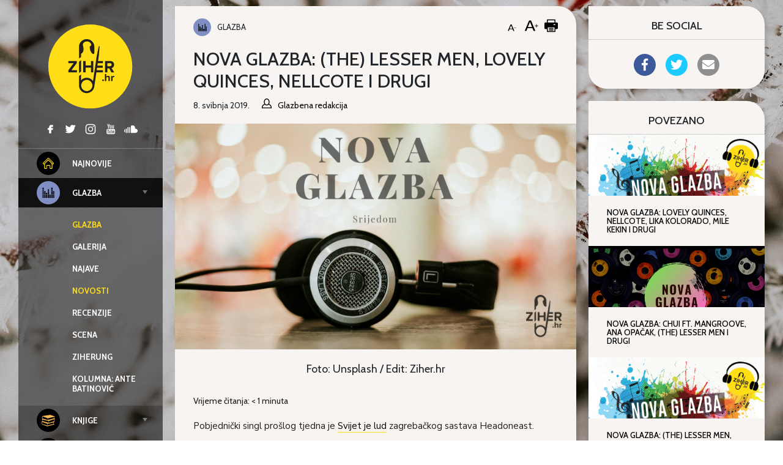

--- FILE ---
content_type: text/html; charset=UTF-8
request_url: https://www.ziher.hr/nova-glazba-8-5-2019/
body_size: 22732
content:
<!doctype html>
<html lang="hr">
	<head>
	<meta charset="UTF-8">
	<meta name="viewport" content="width=device-width, initial-scale=1, shrink-to-fit=no">
	<link rel="author" href="humans.txt" />
	<meta name='robots' content='index, follow, max-image-preview:large, max-snippet:-1, max-video-preview:-1' />

<!-- Google Tag Manager for WordPress by gtm4wp.com -->
<script data-cfasync="false" data-pagespeed-no-defer>
	var gtm4wp_datalayer_name = "dataLayer";
	var dataLayer = dataLayer || [];
</script>
<!-- End Google Tag Manager for WordPress by gtm4wp.com -->
	<!-- This site is optimized with the Yoast SEO plugin v26.7 - https://yoast.com/wordpress/plugins/seo/ -->
	<title>Nova glazba: (The) Lesser Men, Lovely Quinces, Nellcote i drugi</title>
	<meta name="description" content="U rubrici Nova glazba ponovno smo izdvojili najzanimljivije aktualne singlove ovog tjedna, a vi glasanjem odaberite svog favorita." />
	<link rel="canonical" href="https://www.ziher.hr/nova-glazba-8-5-2019/" />
	<meta property="og:locale" content="hr_HR" />
	<meta property="og:type" content="article" />
	<meta property="og:title" content="Nova glazba: (The) Lesser Men, Lovely Quinces, Nellcote i drugi" />
	<meta property="og:description" content="U rubrici Nova glazba ponovno smo izdvojili najzanimljivije aktualne singlove ovog tjedna, a vi glasanjem odaberite svog favorita." />
	<meta property="og:url" content="https://www.ziher.hr/nova-glazba-8-5-2019/" />
	<meta property="og:site_name" content="Ziher.hr" />
	<meta property="article:publisher" content="https://www.facebook.com/Ziher.hr" />
	<meta property="article:published_time" content="2019-05-08T16:48:23+00:00" />
	<meta property="article:modified_time" content="2019-05-15T07:10:53+00:00" />
	<meta property="og:image" content="https://www.ziher.hr/wp-content/uploads/2019/05/Text-placeholder-1.png" />
	<meta property="og:image:width" content="810" />
	<meta property="og:image:height" content="450" />
	<meta property="og:image:type" content="image/png" />
	<meta name="author" content="Glazbena redakcija" />
	<meta name="twitter:card" content="summary_large_image" />
	<meta name="twitter:creator" content="@ziherhr" />
	<meta name="twitter:site" content="@ziherhr" />
	<meta name="twitter:label1" content="Napisao/la" />
	<meta name="twitter:data1" content="Glazbena redakcija" />
	<meta name="twitter:label2" content="Procijenjeno vrijeme čitanja" />
	<meta name="twitter:data2" content="1 minuta" />
	<script type="application/ld+json" class="yoast-schema-graph">{"@context":"https://schema.org","@graph":[{"@type":"Article","@id":"https://www.ziher.hr/nova-glazba-8-5-2019/#article","isPartOf":{"@id":"https://www.ziher.hr/nova-glazba-8-5-2019/"},"author":{"name":"Glazbena redakcija","@id":"https://www.ziher.hr/#/schema/person/dfbc62e2761140e7e6a54728244f2c70"},"headline":"Nova glazba: (The) Lesser Men, Lovely Quinces, Nellcote i drugi","datePublished":"2019-05-08T16:48:23+00:00","dateModified":"2019-05-15T07:10:53+00:00","mainEntityOfPage":{"@id":"https://www.ziher.hr/nova-glazba-8-5-2019/"},"wordCount":280,"publisher":{"@id":"https://www.ziher.hr/#organization"},"image":{"@id":"https://www.ziher.hr/nova-glazba-8-5-2019/#primaryimage"},"thumbnailUrl":"https://www.ziher.hr/wp-content/uploads/2018/11/46196745_252169795453816_5092833006821834752_n.jpg","keywords":["Bruce Springsteen","Detmeć","idles","lovely quinces","lu jakelić","mayales","monika bračević","nellcote","Neon Wife","nova glazba","novi singlovi","of monsters and men","seine","singlovi","the lesser men","the national","Tight grips","violent femmes","Zmajar"],"articleSection":["Glazba","Novosti"],"inLanguage":"hr"},{"@type":"WebPage","@id":"https://www.ziher.hr/nova-glazba-8-5-2019/","url":"https://www.ziher.hr/nova-glazba-8-5-2019/","name":"Nova glazba: (The) Lesser Men, Lovely Quinces, Nellcote i drugi","isPartOf":{"@id":"https://www.ziher.hr/#website"},"primaryImageOfPage":{"@id":"https://www.ziher.hr/nova-glazba-8-5-2019/#primaryimage"},"image":{"@id":"https://www.ziher.hr/nova-glazba-8-5-2019/#primaryimage"},"thumbnailUrl":"https://www.ziher.hr/wp-content/uploads/2018/11/46196745_252169795453816_5092833006821834752_n.jpg","datePublished":"2019-05-08T16:48:23+00:00","dateModified":"2019-05-15T07:10:53+00:00","description":"U rubrici Nova glazba ponovno smo izdvojili najzanimljivije aktualne singlove ovog tjedna, a vi glasanjem odaberite svog favorita.","breadcrumb":{"@id":"https://www.ziher.hr/nova-glazba-8-5-2019/#breadcrumb"},"inLanguage":"hr","potentialAction":[{"@type":"ReadAction","target":["https://www.ziher.hr/nova-glazba-8-5-2019/"]}]},{"@type":"ImageObject","inLanguage":"hr","@id":"https://www.ziher.hr/nova-glazba-8-5-2019/#primaryimage","url":"https://www.ziher.hr/wp-content/uploads/2018/11/46196745_252169795453816_5092833006821834752_n.jpg","contentUrl":"https://www.ziher.hr/wp-content/uploads/2018/11/46196745_252169795453816_5092833006821834752_n.jpg","width":1920,"height":1080,"caption":"Foto: Unsplash / Edit: Ziher.hr"},{"@type":"BreadcrumbList","@id":"https://www.ziher.hr/nova-glazba-8-5-2019/#breadcrumb","itemListElement":[{"@type":"ListItem","position":1,"name":"Početna stranica","item":"https://www.ziher.hr/"},{"@type":"ListItem","position":2,"name":"Nova glazba: (The) Lesser Men, Lovely Quinces, Nellcote i drugi"}]},{"@type":"WebSite","@id":"https://www.ziher.hr/#website","url":"https://www.ziher.hr/","name":"Ziher.hr","description":"Ziher.hr vam donosi vijesti iz svijeta glazbe, filma, izvedbenih i vizualnih umjetnosti.","publisher":{"@id":"https://www.ziher.hr/#organization"},"potentialAction":[{"@type":"SearchAction","target":{"@type":"EntryPoint","urlTemplate":"https://www.ziher.hr/?s={search_term_string}"},"query-input":{"@type":"PropertyValueSpecification","valueRequired":true,"valueName":"search_term_string"}}],"inLanguage":"hr"},{"@type":"Organization","@id":"https://www.ziher.hr/#organization","name":"Ziher.Hr","url":"https://www.ziher.hr/","logo":{"@type":"ImageObject","inLanguage":"hr","@id":"https://www.ziher.hr/#/schema/logo/image/","url":"https://www.ziher.hr/wp-content/uploads/2015/03/Logo-Ziher.jpg","contentUrl":"https://www.ziher.hr/wp-content/uploads/2015/03/Logo-Ziher.jpg","width":945,"height":945,"caption":"Ziher.Hr"},"image":{"@id":"https://www.ziher.hr/#/schema/logo/image/"},"sameAs":["https://www.facebook.com/Ziher.hr","https://x.com/ziherhr","https://instagram.com/ziherhr/","https://www.youtube.com/user/ZiherTv"]},{"@type":"Person","@id":"https://www.ziher.hr/#/schema/person/dfbc62e2761140e7e6a54728244f2c70","name":"Glazbena redakcija","image":{"@type":"ImageObject","inLanguage":"hr","@id":"https://www.ziher.hr/#/schema/person/image/","url":"https://www.ziher.hr/wp-content/uploads/2020/02/alphacolor-66JMudIjDTw-unsplash-150x150.jpg","contentUrl":"https://www.ziher.hr/wp-content/uploads/2020/02/alphacolor-66JMudIjDTw-unsplash-150x150.jpg","caption":"Glazbena redakcija"},"url":"https://www.ziher.hr/author/glazbena-redakcija/"}]}</script>
	<!-- / Yoast SEO plugin. -->


<link rel='dns-prefetch' href='//code.jquery.com' />
<link rel='dns-prefetch' href='//fonts.googleapis.com' />
    <script>
    var _rollbarParams = {"server.environment": "production"};
    _rollbarParams["notifier.snippet_version"] = "2"; var _rollbar=["83bf036490784201a683155689cc65a4", _rollbarParams]; var _ratchet=_rollbar;
    (function(w,d){w.onerror=function(e,u,l){_rollbar.push({_t:'uncaught',e:e,u:u,l:l});};var i=function(){var s=d.createElement("script");var 
    f=d.getElementsByTagName("script")[0];s.src="//d37gvrvc0wt4s1.cloudfront.net/js/1/rollbar.min.js";s.async=!0;
    f.parentNode.insertBefore(s,f);};if(w.addEventListener){w.addEventListener("load",i,!1);}else{w.attachEvent("onload",i);}})(window,document);
    </script>
    <link rel="alternate" title="oEmbed (JSON)" type="application/json+oembed" href="https://www.ziher.hr/wp-json/oembed/1.0/embed?url=https%3A%2F%2Fwww.ziher.hr%2Fnova-glazba-8-5-2019%2F" />
<link rel="alternate" title="oEmbed (XML)" type="text/xml+oembed" href="https://www.ziher.hr/wp-json/oembed/1.0/embed?url=https%3A%2F%2Fwww.ziher.hr%2Fnova-glazba-8-5-2019%2F&#038;format=xml" />
<!-- www.ziher.hr is managing ads with Advanced Ads 2.0.16 – https://wpadvancedads.com/ --><script id="ziher-ready">
			window.advanced_ads_ready=function(e,a){a=a||"complete";var d=function(e){return"interactive"===a?"loading"!==e:"complete"===e};d(document.readyState)?e():document.addEventListener("readystatechange",(function(a){d(a.target.readyState)&&e()}),{once:"interactive"===a})},window.advanced_ads_ready_queue=window.advanced_ads_ready_queue||[];		</script>
		<style id='wp-img-auto-sizes-contain-inline-css' type='text/css'>
img:is([sizes=auto i],[sizes^="auto," i]){contain-intrinsic-size:3000px 1500px}
/*# sourceURL=wp-img-auto-sizes-contain-inline-css */
</style>
<style id='classic-theme-styles-inline-css' type='text/css'>
/*! This file is auto-generated */
.wp-block-button__link{color:#fff;background-color:#32373c;border-radius:9999px;box-shadow:none;text-decoration:none;padding:calc(.667em + 2px) calc(1.333em + 2px);font-size:1.125em}.wp-block-file__button{background:#32373c;color:#fff;text-decoration:none}
/*# sourceURL=/wp-includes/css/classic-themes.min.css */
</style>
<style id='global-styles-inline-css' type='text/css'>
:root{--wp--preset--aspect-ratio--square: 1;--wp--preset--aspect-ratio--4-3: 4/3;--wp--preset--aspect-ratio--3-4: 3/4;--wp--preset--aspect-ratio--3-2: 3/2;--wp--preset--aspect-ratio--2-3: 2/3;--wp--preset--aspect-ratio--16-9: 16/9;--wp--preset--aspect-ratio--9-16: 9/16;--wp--preset--gradient--vivid-cyan-blue-to-vivid-purple: linear-gradient(135deg,rgb(6,147,227) 0%,rgb(155,81,224) 100%);--wp--preset--gradient--light-green-cyan-to-vivid-green-cyan: linear-gradient(135deg,rgb(122,220,180) 0%,rgb(0,208,130) 100%);--wp--preset--gradient--luminous-vivid-amber-to-luminous-vivid-orange: linear-gradient(135deg,rgb(252,185,0) 0%,rgb(255,105,0) 100%);--wp--preset--gradient--luminous-vivid-orange-to-vivid-red: linear-gradient(135deg,rgb(255,105,0) 0%,rgb(207,46,46) 100%);--wp--preset--gradient--very-light-gray-to-cyan-bluish-gray: linear-gradient(135deg,rgb(238,238,238) 0%,rgb(169,184,195) 100%);--wp--preset--gradient--cool-to-warm-spectrum: linear-gradient(135deg,rgb(74,234,220) 0%,rgb(151,120,209) 20%,rgb(207,42,186) 40%,rgb(238,44,130) 60%,rgb(251,105,98) 80%,rgb(254,248,76) 100%);--wp--preset--gradient--blush-light-purple: linear-gradient(135deg,rgb(255,206,236) 0%,rgb(152,150,240) 100%);--wp--preset--gradient--blush-bordeaux: linear-gradient(135deg,rgb(254,205,165) 0%,rgb(254,45,45) 50%,rgb(107,0,62) 100%);--wp--preset--gradient--luminous-dusk: linear-gradient(135deg,rgb(255,203,112) 0%,rgb(199,81,192) 50%,rgb(65,88,208) 100%);--wp--preset--gradient--pale-ocean: linear-gradient(135deg,rgb(255,245,203) 0%,rgb(182,227,212) 50%,rgb(51,167,181) 100%);--wp--preset--gradient--electric-grass: linear-gradient(135deg,rgb(202,248,128) 0%,rgb(113,206,126) 100%);--wp--preset--gradient--midnight: linear-gradient(135deg,rgb(2,3,129) 0%,rgb(40,116,252) 100%);--wp--preset--font-size--small: 13px;--wp--preset--font-size--medium: 20px;--wp--preset--font-size--large: 36px;--wp--preset--font-size--x-large: 42px;--wp--preset--spacing--20: 0.44rem;--wp--preset--spacing--30: 0.67rem;--wp--preset--spacing--40: 1rem;--wp--preset--spacing--50: 1.5rem;--wp--preset--spacing--60: 2.25rem;--wp--preset--spacing--70: 3.38rem;--wp--preset--spacing--80: 5.06rem;--wp--preset--shadow--natural: 6px 6px 9px rgba(0, 0, 0, 0.2);--wp--preset--shadow--deep: 12px 12px 50px rgba(0, 0, 0, 0.4);--wp--preset--shadow--sharp: 6px 6px 0px rgba(0, 0, 0, 0.2);--wp--preset--shadow--outlined: 6px 6px 0px -3px rgb(255, 255, 255), 6px 6px rgb(0, 0, 0);--wp--preset--shadow--crisp: 6px 6px 0px rgb(0, 0, 0);}:where(.is-layout-flex){gap: 0.5em;}:where(.is-layout-grid){gap: 0.5em;}body .is-layout-flex{display: flex;}.is-layout-flex{flex-wrap: wrap;align-items: center;}.is-layout-flex > :is(*, div){margin: 0;}body .is-layout-grid{display: grid;}.is-layout-grid > :is(*, div){margin: 0;}:where(.wp-block-columns.is-layout-flex){gap: 2em;}:where(.wp-block-columns.is-layout-grid){gap: 2em;}:where(.wp-block-post-template.is-layout-flex){gap: 1.25em;}:where(.wp-block-post-template.is-layout-grid){gap: 1.25em;}.has-vivid-cyan-blue-to-vivid-purple-gradient-background{background: var(--wp--preset--gradient--vivid-cyan-blue-to-vivid-purple) !important;}.has-light-green-cyan-to-vivid-green-cyan-gradient-background{background: var(--wp--preset--gradient--light-green-cyan-to-vivid-green-cyan) !important;}.has-luminous-vivid-amber-to-luminous-vivid-orange-gradient-background{background: var(--wp--preset--gradient--luminous-vivid-amber-to-luminous-vivid-orange) !important;}.has-luminous-vivid-orange-to-vivid-red-gradient-background{background: var(--wp--preset--gradient--luminous-vivid-orange-to-vivid-red) !important;}.has-very-light-gray-to-cyan-bluish-gray-gradient-background{background: var(--wp--preset--gradient--very-light-gray-to-cyan-bluish-gray) !important;}.has-cool-to-warm-spectrum-gradient-background{background: var(--wp--preset--gradient--cool-to-warm-spectrum) !important;}.has-blush-light-purple-gradient-background{background: var(--wp--preset--gradient--blush-light-purple) !important;}.has-blush-bordeaux-gradient-background{background: var(--wp--preset--gradient--blush-bordeaux) !important;}.has-luminous-dusk-gradient-background{background: var(--wp--preset--gradient--luminous-dusk) !important;}.has-pale-ocean-gradient-background{background: var(--wp--preset--gradient--pale-ocean) !important;}.has-electric-grass-gradient-background{background: var(--wp--preset--gradient--electric-grass) !important;}.has-midnight-gradient-background{background: var(--wp--preset--gradient--midnight) !important;}.has-small-font-size{font-size: var(--wp--preset--font-size--small) !important;}.has-medium-font-size{font-size: var(--wp--preset--font-size--medium) !important;}.has-large-font-size{font-size: var(--wp--preset--font-size--large) !important;}.has-x-large-font-size{font-size: var(--wp--preset--font-size--x-large) !important;}
:where(.wp-block-post-template.is-layout-flex){gap: 1.25em;}:where(.wp-block-post-template.is-layout-grid){gap: 1.25em;}
:where(.wp-block-term-template.is-layout-flex){gap: 1.25em;}:where(.wp-block-term-template.is-layout-grid){gap: 1.25em;}
:where(.wp-block-columns.is-layout-flex){gap: 2em;}:where(.wp-block-columns.is-layout-grid){gap: 2em;}
:root :where(.wp-block-pullquote){font-size: 1.5em;line-height: 1.6;}
/*# sourceURL=global-styles-inline-css */
</style>
<link rel="stylesheet" href="https://www.ziher.hr/wp-content/plugins/accesspress-social-share/css/fontawesome-all.css?ver=4.5.6">
<link rel="stylesheet" href="https://www.ziher.hr/wp-content/plugins/accesspress-social-share/css/frontend.css?ver=4.5.6">
<link rel="stylesheet" href="//fonts.googleapis.com/css?family=Open+Sans&#038;ver=6.9">
<link rel="stylesheet" href="https://www.ziher.hr/wp-content/plugins/responsive-lightbox/assets/swipebox/swipebox.min.css?ver=1.5.2">
<link rel="stylesheet" href="https://www.ziher.hr/wp-content/plugins/wp-postratings/css/postratings-css.css?ver=1.91.2">
<link rel="stylesheet" href="https://www.ziher.hr/wp-content/plugins/wp-user-avatar/assets/css/frontend.min.css?ver=4.16.8">
<link rel="stylesheet" href="https://www.ziher.hr/wp-content/plugins/wp-user-avatar/assets/flatpickr/flatpickr.min.css?ver=4.16.8">
<link rel="stylesheet" href="https://www.ziher.hr/wp-content/plugins/wp-user-avatar/assets/select2/select2.min.css?ver=6.9">
<link rel="stylesheet" href="https://fonts.googleapis.com/css2?family=Cabin:wght@400;500;700&#038;family=Nunito+Sans:ital,wght@0,400;0,700;1,400;1,700&#038;display=swap">
<link rel="stylesheet" href="https://www.ziher.hr/wp-content/themes/ziher/dist/main.css?ver=bbff3cbe3037b1c5547e">
<script type="text/javascript" src="https://code.jquery.com/jquery-3.4.1.min.js?ver=3.4.1" id="jquery-js"></script>
<script type="text/javascript" src="https://www.ziher.hr/wp-content/plugins/responsive-lightbox/assets/dompurify/purify.min.js?ver=3.1.7" id="dompurify-js"></script>
<script type="text/javascript" id="responsive-lightbox-sanitizer-js-before">
/* <![CDATA[ */
window.RLG = window.RLG || {}; window.RLG.sanitizeAllowedHosts = ["youtube.com","www.youtube.com","youtu.be","vimeo.com","player.vimeo.com"];
//# sourceURL=responsive-lightbox-sanitizer-js-before
/* ]]> */
</script>
<script type="text/javascript" src="https://www.ziher.hr/wp-content/plugins/responsive-lightbox/js/sanitizer.js?ver=2.6.0" id="responsive-lightbox-sanitizer-js"></script>
<script type="text/javascript" src="https://www.ziher.hr/wp-content/plugins/responsive-lightbox/assets/swipebox/jquery.swipebox.min.js?ver=1.5.2" id="responsive-lightbox-swipebox-js"></script>
<script type="text/javascript" src="https://www.ziher.hr/wp-includes/js/underscore.min.js?ver=1.13.7" id="underscore-js"></script>
<script type="text/javascript" src="https://www.ziher.hr/wp-content/plugins/responsive-lightbox/assets/infinitescroll/infinite-scroll.pkgd.min.js?ver=4.0.1" id="responsive-lightbox-infinite-scroll-js"></script>
<script type="text/javascript" id="responsive-lightbox-js-before">
/* <![CDATA[ */
var rlArgs = {"script":"swipebox","selector":"lightbox","customEvents":"","activeGalleries":true,"animation":true,"hideCloseButtonOnMobile":false,"removeBarsOnMobile":false,"hideBars":false,"hideBarsDelay":5000,"videoMaxWidth":1080,"useSVG":true,"loopAtEnd":false,"woocommerce_gallery":false,"ajaxurl":"https:\/\/www.ziher.hr\/wp-admin\/admin-ajax.php","nonce":"13fd5aad59","preview":false,"postId":170846,"scriptExtension":false};

//# sourceURL=responsive-lightbox-js-before
/* ]]> */
</script>
<script type="text/javascript" src="https://www.ziher.hr/wp-content/plugins/responsive-lightbox/js/front.js?ver=2.6.0" id="responsive-lightbox-js"></script>
<script type="text/javascript" src="https://www.ziher.hr/wp-content/plugins/wp-user-avatar/assets/flatpickr/flatpickr.min.js?ver=4.16.8" id="ppress-flatpickr-js"></script>
<script type="text/javascript" src="https://www.ziher.hr/wp-content/plugins/wp-user-avatar/assets/select2/select2.min.js?ver=4.16.8" id="ppress-select2-js"></script>
<link rel="https://api.w.org/" href="https://www.ziher.hr/wp-json/" /><link rel="alternate" title="JSON" type="application/json" href="https://www.ziher.hr/wp-json/wp/v2/posts/170846" /><link rel="EditURI" type="application/rsd+xml" title="RSD" href="https://www.ziher.hr/xmlrpc.php?rsd" />
<meta name="generator" content="WordPress 6.9" />
<link rel='shortlink' href='https://www.ziher.hr/?p=170846' />
<meta property="fb:app_id" content="208980515781660"/>
<!-- Google Tag Manager for WordPress by gtm4wp.com -->
<!-- GTM Container placement set to manual -->
<script data-cfasync="false" data-pagespeed-no-defer>
	var dataLayer_content = {"visitorLoginState":"logged-out","visitorType":"visitor-logged-out","pageTitle":"Nova glazba: (The) Lesser Men, Lovely Quinces, Nellcote i drugi","pagePostType":"post","pagePostType2":"single-post","pageCategory":["glazba","glazba-novosti"],"pageAttributes":["bruce-springsteen","detmec","idles","lovely-quinces","lu-jakelic","mayales","monika-bracevic","nellcote","neon-wife","nova-glazba","novi-singlovi","of-monsters-and-men","seine","singlovi","the-lesser-men","the-national","tight-grips","violent-femmes","zmajar"],"pagePostAuthor":"Glazbena redakcija","pagePostDate":"8. svibnja 2019.","pagePostDateYear":2019,"pagePostDateMonth":5,"pagePostDateDay":8,"pagePostDateDayName":"Srijeda","pagePostDateHour":18,"pagePostDateMinute":48,"pagePostDateIso":"2019-05-08T18:48:23+02:00","pagePostDateUnix":1557341303};
	dataLayer.push( dataLayer_content );
</script>
<script data-cfasync="false" data-pagespeed-no-defer>
(function(w,d,s,l,i){w[l]=w[l]||[];w[l].push({'gtm.start':
new Date().getTime(),event:'gtm.js'});var f=d.getElementsByTagName(s)[0],
j=d.createElement(s),dl=l!='dataLayer'?'&l='+l:'';j.async=true;j.src=
'//www.googletagmanager.com/gtm.js?id='+i+dl;f.parentNode.insertBefore(j,f);
})(window,document,'script','dataLayer','GTM-MQL2QC');
</script>
<!-- End Google Tag Manager for WordPress by gtm4wp.com --></head>

		<body class="wp-singular post-template-default single single-post postid-170846 single-format-standard wp-theme-ziher aa-prefix-ziher-" style="background-image: url(&#039;https://www.ziher.hr/wp-content/uploads/2015/04/sandra-frey-c9bXaf8xSGk-unsplash.jpg&#039;);">
		<header class="top">
	<div class="wrapper">
		<div class="container-fluid">
			<div class="wrapper--top">

				<div class="branding branding--top">
										<a href="https://www.ziher.hr/" rel="home">
						<img class="branding__logo branding__logo--top"
							src="https://www.ziher.hr/wp-content/themes/ziher/dist/img/logo-ziher.svg" alt="logo">
						<img class="branding__text-logo branding__text-logo--top"
							src="https://www.ziher.hr/wp-content/themes/ziher/dist/img/text-logo.svg" alt="logo">
					</a>
									</div>

				<div class="top-menu">
					<div class="top-menu__left">
						<nav class="tnav">
							<ul id="menu-mainmenu" class="menu"><li class="tnav__item  top-level"><a href="https://ziher.hr" class="tnav__link"><div class="mr-1 is-color-icon is-color-icon--najnovije">	<svg class="icon icon--najnovije" 
		>
		<use xmlns:xlink="http://www.w3.org/1999/xlink" xlink:href="#icon--najnovije"></use>
	</svg>
	</div><div class='label'>Najnovije</div></a></li>
<li class="tnav__item  tnav__item--is-parent  top-level"><a href="https://www.ziher.hr/category/glazba/" class="tnav__link  is-active js-menu-toggle"><div class="mr-1 is-color-icon is-color-icon--glazba">	<svg class="icon icon--glazba" 
		>
		<use xmlns:xlink="http://www.w3.org/1999/xlink" xlink:href="#icon--glazba"></use>
	</svg>
	</div><div class='label'>Glazba</div></a>
	<ul class="tnav__sub-menu">
<li class="tnav__item"><a href="https://www.ziher.hr/category/glazba/" class="tnav__link  is-active"><div class='label'>Glazba</div></a></li>
<li class="tnav__item"><a href="https://www.ziher.hr/category/glazba/glazba-galerija/" class="tnav__link"><div class='label'>Galerija</div></a></li>
<li class="tnav__item"><a href="https://www.ziher.hr/category/glazba/glazba-najave/" class="tnav__link"><div class='label'>Najave</div></a></li>
<li class="tnav__item"><a href="https://www.ziher.hr/category/glazba/glazba-novosti/" class="tnav__link  is-active"><div class='label'>Novosti</div></a></li>
<li class="tnav__item"><a href="https://www.ziher.hr/category/glazba/glazba-recenzije/" class="tnav__link"><div class='label'>Recenzije</div></a></li>
<li class="tnav__item"><a href="https://www.ziher.hr/category/glazba/glazba-scena/" class="tnav__link"><div class='label'>Scena</div></a></li>
<li class="tnav__item"><a href="https://www.ziher.hr/category/glazba/glazba-ziherung/" class="tnav__link"><div class='label'>Ziherung</div></a></li>
<li class="tnav__item"><a href="https://www.ziher.hr/category/glazba/glazba-kolumna-a-batinovic/" class="tnav__link"><div class='label'>Kolumna: Ante Batinović</div></a></li>
</ul>
</li>
<li class="tnav__item  tnav__item--is-parent  top-level"><a href="https://www.ziher.hr/category/knjige/" class="tnav__link js-menu-toggle"><div class="mr-1 is-color-icon is-color-icon--knjige">	<svg class="icon icon--knjige" 
		>
		<use xmlns:xlink="http://www.w3.org/1999/xlink" xlink:href="#icon--knjige"></use>
	</svg>
	</div><div class='label'>Knjige</div></a>
	<ul class="tnav__sub-menu">
<li class="tnav__item"><a href="https://www.ziher.hr/category/knjige/" class="tnav__link"><div class='label'>Knjige</div></a></li>
<li class="tnav__item"><a href="https://www.ziher.hr/category/knjige/knjige-novosti/" class="tnav__link"><div class='label'>Novosti</div></a></li>
<li class="tnav__item"><a href="https://www.ziher.hr/category/knjige/knjige-recenzije/" class="tnav__link"><div class='label'>Recenzije</div></a></li>
<li class="tnav__item"><a href="https://www.ziher.hr/category/knjige/reflektira/" class="tnav__link"><div class='label'>Reflektira</div></a></li>
<li class="tnav__item"><a href="https://www.ziher.hr/category/knjige/knjige-zanimljivosti/" class="tnav__link"><div class='label'>Zanimljivosti</div></a></li>
</ul>
</li>
<li class="tnav__item  tnav__item--is-parent  top-level"><a href="https://www.ziher.hr/category/film/" class="tnav__link js-menu-toggle"><div class="mr-1 is-color-icon is-color-icon--film">	<svg class="icon icon--film" 
		>
		<use xmlns:xlink="http://www.w3.org/1999/xlink" xlink:href="#icon--film"></use>
	</svg>
	</div><div class='label'>Film</div></a>
	<ul class="tnav__sub-menu">
<li class="tnav__item"><a href="https://www.ziher.hr/category/film/" class="tnav__link"><div class='label'>Film</div></a></li>
<li class="tnav__item"><a href="https://www.ziher.hr/category/film/film-festivali/" class="tnav__link"><div class='label'>Festivali</div></a></li>
<li class="tnav__item"><a href="https://www.ziher.hr/category/film/film-novosti/" class="tnav__link"><div class='label'>Novosti</div></a></li>
<li class="tnav__item"><a href="https://www.ziher.hr/category/film/film-recenzije/" class="tnav__link"><div class='label'>Recenzije</div></a></li>
<li class="tnav__item"><a href="https://www.ziher.hr/category/film/film-serije/" class="tnav__link"><div class='label'>Serije</div></a></li>
<li class="tnav__item"><a href="https://www.ziher.hr/category/film/film-zanimljivosti/" class="tnav__link"><div class='label'>Zanimljivosti</div></a></li>
</ul>
</li>
<li class="tnav__item  tnav__item--is-parent  top-level"><a href="https://www.ziher.hr/category/iu/" class="tnav__link js-menu-toggle"><div class="mr-1 is-color-icon is-color-icon--iu">	<svg class="icon icon--iu" 
		>
		<use xmlns:xlink="http://www.w3.org/1999/xlink" xlink:href="#icon--iu"></use>
	</svg>
	</div><div class='label'>Izvedbene umjetnosti</div></a>
	<ul class="tnav__sub-menu">
<li class="tnav__item"><a href="https://www.ziher.hr/category/iu/" class="tnav__link"><div class='label'>Izvedbene umjetnosti</div></a></li>
<li class="tnav__item"><a href="https://www.ziher.hr/category/iu/iu-kritika/" class="tnav__link"><div class='label'>Kritika</div></a></li>
<li class="tnav__item"><a href="https://www.ziher.hr/category/iu/iu-novosti/" class="tnav__link"><div class='label'>Novosti</div></a></li>
</ul>
</li>
<li class="tnav__item  tnav__item--is-parent  top-level"><a href="https://www.ziher.hr/category/vizart/" class="tnav__link js-menu-toggle"><div class="mr-1 is-color-icon is-color-icon--vizart">	<svg class="icon icon--vizart" 
		>
		<use xmlns:xlink="http://www.w3.org/1999/xlink" xlink:href="#icon--vizart"></use>
	</svg>
	</div><div class='label'>Vizart</div></a>
	<ul class="tnav__sub-menu">
<li class="tnav__item"><a href="https://www.ziher.hr/category/vizart/" class="tnav__link"><div class='label'>Vizart</div></a></li>
<li class="tnav__item"><a href="https://www.ziher.hr/category/vizart/aktualno/" class="tnav__link"><div class='label'>Aktualno</div></a></li>
<li class="tnav__item"><a href="https://www.ziher.hr/category/vizart/vizart-dizajn/" class="tnav__link"><div class='label'>Dizajn</div></a></li>
<li class="tnav__item"><a href="https://www.ziher.hr/category/vizart/vizart-fotografija/" class="tnav__link"><div class='label'>Fotografija</div></a></li>
<li class="tnav__item"><a href="https://www.ziher.hr/category/vizart/vizart-gram-umjetnosti/" class="tnav__link"><div class='label'>Gram umjetnosti</div></a></li>
<li class="tnav__item"><a href="https://www.ziher.hr/category/vizart/vizart-izlozbe/" class="tnav__link"><div class='label'>Izložbe</div></a></li>
<li class="tnav__item"><a href="https://www.ziher.hr/category/vizart/vizart-strip/" class="tnav__link"><div class='label'>Strip</div></a></li>
</ul>
</li>
<li class="tnav__item  tnav__item--is-parent  top-level"><a href="https://www.ziher.hr/category/intervju/" class="tnav__link js-menu-toggle"><div class="mr-1 is-color-icon is-color-icon--intervju">	<svg class="icon icon--intervju" 
		>
		<use xmlns:xlink="http://www.w3.org/1999/xlink" xlink:href="#icon--intervju"></use>
	</svg>
	</div><div class='label'>Intervju</div></a>
	<ul class="tnav__sub-menu">
<li class="tnav__item"><a href="https://www.ziher.hr/category/intervju/" class="tnav__link"><div class='label'>Intervju</div></a></li>
<li class="tnav__item"><a href="https://www.ziher.hr/category/intervju/intervju-drustvo/" class="tnav__link"><div class='label'>Društvo</div></a></li>
<li class="tnav__item"><a href="https://www.ziher.hr/category/intervju/intervju-film/" class="tnav__link"><div class='label'>Film</div></a></li>
<li class="tnav__item"><a href="https://www.ziher.hr/category/intervju/intervju-glazba/" class="tnav__link"><div class='label'>Glazba</div></a></li>
<li class="tnav__item"><a href="https://www.ziher.hr/category/intervju/intervju-iu/" class="tnav__link"><div class='label'>Izvedbene umjetnosti</div></a></li>
<li class="tnav__item"><a href="https://www.ziher.hr/category/intervju/intervju-knjige/" class="tnav__link"><div class='label'>Knjige</div></a></li>
<li class="tnav__item"><a href="https://www.ziher.hr/category/intervju/intervju-strip/" class="tnav__link"><div class='label'>Strip</div></a></li>
<li class="tnav__item"><a href="https://www.ziher.hr/category/intervju/intervju-vizart/" class="tnav__link"><div class='label'>Vizart</div></a></li>
</ul>
</li>
</ul>						</nav>
					</div>

					<div class="top-menu__right d-none d-md-flex">
						<div class="social social--top">
									<a href="https://www.facebook.com/Ziher.hr">
				<svg class="icon icon--facebook color--gray" 
		>
		<use xmlns:xlink="http://www.w3.org/1999/xlink" xlink:href="#icon--facebook"></use>
	</svg>
			</a>
				<a href="https://twitter.com/ziherportal">
				<svg class="icon icon--twitter color--gray" 
		>
		<use xmlns:xlink="http://www.w3.org/1999/xlink" xlink:href="#icon--twitter"></use>
	</svg>
			</a>
				<a href="https://instagram.com/ziherhr/">
				<svg class="icon icon--instagram color--gray" 
		>
		<use xmlns:xlink="http://www.w3.org/1999/xlink" xlink:href="#icon--instagram"></use>
	</svg>
			</a>
				<a href="https://www.youtube.com/user/ZiherTv">
				<svg class="icon icon--youtube color--gray" 
		>
		<use xmlns:xlink="http://www.w3.org/1999/xlink" xlink:href="#icon--youtube"></use>
	</svg>
			</a>
				<a href="https://soundcloud.com/ziherhr">
				<svg class="icon icon--soundcloud color--gray" 
		>
		<use xmlns:xlink="http://www.w3.org/1999/xlink" xlink:href="#icon--soundcloud"></use>
	</svg>
			</a>
								</div>

						<div class="icon-container">
							<div class="is-icon">
								<a href="https://www.ziher.hr/impressum/">
										<svg class="icon icon--impressum color--gray" 
		>
		<use xmlns:xlink="http://www.w3.org/1999/xlink" xlink:href="#icon--impressum"></use>
	</svg>
									</a>
							</div>

							<div class="is-icon">
								<a href="https://www.ziher.hr/category/nagrade/">
										<svg class="icon icon--nagrade color--gray" 
		>
		<use xmlns:xlink="http://www.w3.org/1999/xlink" xlink:href="#icon--nagrade"></use>
	</svg>
									</a>
							</div>

							<div class="is-icon js-top-search">
								
<form class="search-form search-form--top" action="/">
	<input type="text" class="search-form__field" name="s" autocomplete="off">
</form>
								<div class="js-search-submit" style="cursor: pointer;">
										<svg class="icon icon--search3 color--gray" 
		>
		<use xmlns:xlink="http://www.w3.org/1999/xlink" xlink:href="#icon--search3"></use>
	</svg>
									</div>
							</div>
						</div>
					</div>

					<div class="js-tablet-toggle">
						<div class="js-tablet-toggle__svg-container">
								<svg class="icon icon--more color--white" 
		>
		<use xmlns:xlink="http://www.w3.org/1999/xlink" xlink:href="#icon--more"></use>
	</svg>
									<svg class="icon icon--angle-right color--white background--black" 
		>
		<use xmlns:xlink="http://www.w3.org/1999/xlink" xlink:href="#icon--angle-right"></use>
	</svg>
							</div>
					</div>

					<div class="js-mobile-toggle">
						<div class="stripe"></div>
						<div class="stripe"></div>
						<div class="stripe"></div>
					</div>
				</div>
			</div>
		</div>
	</div>
</header>

		<div aria-hidden="true" class="sprite">
	<svg xmlns="http://www.w3.org/2000/svg"><defs><symbol viewBox="0 0 32 32" id="icon--angle-right"><path d="M20.938 17.125a.568.568 0 01-.188.438l-8.313 8.313c-.125.125-.313.188-.438.188s-.313-.063-.438-.188l-.875-.875a.568.568 0 01-.188-.438c0-.125.063-.313.188-.375l7-7.063-7-7a.568.568 0 01-.188-.438c0-.125.063-.25.188-.375l.875-.875c.125-.125.313-.188.438-.188s.313.063.438.188l8.313 8.313c.125.125.188.25.188.375z"/></symbol><symbol viewBox="0 0 32 32" id="icon--facebook"><path d="M18.5 26h-5v-8.333H10V13.5h3.5v-2.262C13.5 8.592 15.5 6 18.428 6H23v4.762h-4.087a.403.403 0 00-.413.393V13.5h4v4.167h-4V26z"/></symbol><symbol viewBox="0 0 32 32" id="icon--film"><path fill-rule="evenodd" clip-rule="evenodd" d="M3.676 8.313l-.722.205.205.722 1.093 3.848.068.239V29.38h23.86V13.22H6.53l20.101-5.708.721-.205-.204-.722-1.093-3.848-.205-.721-.722.205L3.676 8.313zM5.7 11.897l3.728-1.06 1.69-3.078-3.713 1.054L5.7 11.897zm6.421-1.824l1.74-3.093 3.729-1.06-1.762 3.1-3.707 1.052zm6.463-1.835l1.663-3.072 3.841-1.09-1.762 3.099-3.742 1.063zM5.88 17.5v-.08l2.64-2.64h3.8L9.6 17.5H5.88zm9.325-2.72l-2.792 2.72H16.4l2.72-2.72h-3.915zm6.625 0l-2.65 2.72h3.92l2.72-2.72h-3.99zM5.88 18.5h20.74v9.32H5.88V18.5z"/></symbol><symbol viewBox="0 0 32 32" id="icon--glazba"><path fill-rule="evenodd" clip-rule="evenodd" d="M5.13 4H2v3.13h3.13V4zm0 4.174H2v3.13h3.13v-3.13zM2 12.348h3.13v3.13H2v-3.13zm3.13 4.174H2v3.13h3.13v-3.13zM2 20.696h3.13v3.13H2v-3.13zm3.13 4.174H2V28h3.13v-3.13zm1.044-12.522h3.13v3.13h-3.13v-3.13zm3.13 4.174h-3.13v3.13h3.13v-3.13zm-3.13 4.174h3.13v3.13h-3.13v-3.13zm3.13 4.174h-3.13V28h3.13v-3.13zm1.044-8.348h3.13v3.13h-3.13v-3.13zm3.13 4.174h-3.13v3.13h3.13v-3.13zm-3.13 4.174h3.13V28h-3.13v-3.13zm7.304-16.696h-3.13v3.13h3.13v-3.13zm-3.13 4.174h3.13v3.13h-3.13v-3.13zm3.13 4.174h-3.13v3.13h3.13v-3.13zm-3.13 4.174h3.13v3.13h-3.13v-3.13zm3.13 4.174h-3.13V28h3.13v-3.13zm1.044-4.174h3.13v3.13h-3.13v-3.13zm3.13 4.174h-3.13V28h3.13v-3.13zM22.87 4H26v3.13h-3.13V4zM26 8.174h-3.13v3.13H26v-3.13zm-3.13 4.174H26v3.13h-3.13v-3.13zM26 16.522h-3.13v3.13H26v-3.13zm-3.13 4.174H26v3.13h-3.13v-3.13zM26 24.87h-3.13V28H26v-3.13zm1.044-12.522h3.13v3.13h-3.13v-3.13zm3.13 4.174h-3.13v3.13h3.13v-3.13zm-3.13 4.174h3.13v3.13h-3.13v-3.13zm3.13 4.174h-3.13V28h3.13v-3.13z"/></symbol><symbol viewBox="0 0 24 24" id="icon--hamburger"><path d="M12 24C5.383 24 0 18.617 0 12S5.383 0 12 0s12 5.383 12 12-5.383 12-12 12zm0-23C5.935 1 1 5.935 1 12s4.935 11 11 11 11-4.935 11-11S18.065 1 12 1z"/><path d="M16.5 8h-9a.5.5 0 010-1h9a.5.5 0 010 1zm0 4.5h-9a.5.5 0 010-1h9a.5.5 0 010 1zm0 4.5h-9a.5.5 0 010-1h9a.5.5 0 010 1z"/></symbol><symbol viewBox="0 0 35 35" id="icon--impressum"><path d="M20.743 6.13c-.617 0-1.144-.25-1.58-.75-.437-.5-.655-1.1-.655-1.803 0-.719.218-1.328.655-1.827.436-.5.963-.75 1.58-.75.617 0 1.143.25 1.58.75.451.5.677 1.108.677 1.827 0 .718-.226 1.327-.677 1.827-.437.484-.963.726-1.58.726zm.541 5.13c.09.047.128.11.113.188l-4.56 16.726c-.21.89-.316 1.421-.316 1.593 0 .235.046.438.136.61.075.187.263.28.564.28.512 0 1.19-.46 2.032-1.382.496-.546 1.106-1.327 1.828-2.342l.587.515-.226.328c-1.128 1.64-2.061 2.819-2.799 3.537C17.485 32.438 16.356 33 15.257 33c-.647 0-1.188-.281-1.625-.843-.421-.563-.632-1.226-.632-1.992 0-.453.03-.843.09-1.17.06-.344.173-.844.339-1.5l3.16-12.041c.045-.188.083-.36.113-.516a2.47 2.47 0 00.045-.468c0-.562-.203-.906-.61-1.03-.39-.141-1.173-.212-2.347-.212v-.773c1.25-.156 2.145-.273 2.686-.351l1.67-.281a32.064 32.064 0 002.055-.422c.647-.156 1.008-.203 1.083-.14z"/></symbol><symbol viewBox="0 0 32 32" id="icon--instagram"><path fill-rule="evenodd" clip-rule="evenodd" d="M15.995 4c-3.26 0-3.665.016-4.948.074-1.278.057-2.151.263-2.914.557A5.853 5.853 0 006.01 6.014 5.908 5.908 0 004.63 8.14c-.294.763-.5 1.636-.557 2.914C4.016 12.331 4 12.742 4 15.997c0 3.261.016 3.666.074 4.95.057 1.278.263 2.151.557 2.914a5.853 5.853 0 001.383 2.124 5.852 5.852 0 002.124 1.384c.763.294 1.636.5 2.914.557C12.329 27.984 12.74 28 16 28c3.26 0 3.665-.016 4.948-.074 1.278-.057 2.151-.263 2.913-.557a5.852 5.852 0 002.125-1.384 5.854 5.854 0 001.383-2.124c.294-.763.5-1.636.557-2.914.058-1.278.074-1.689.074-4.95 0-3.26-.016-3.666-.074-4.949-.057-1.278-.262-2.151-.557-2.914a5.855 5.855 0 00-1.383-2.125 5.853 5.853 0 00-2.125-1.383c-.762-.295-1.635-.5-2.913-.558C19.665 4.016 19.255 4 15.995 4zm0 2.162c3.202 0 3.58.01 4.848.068 1.168.053 1.804.247 2.23.416.557.215.962.478 1.378.899.42.42.678.82.899 1.378.163.42.357 1.057.415 2.23.058 1.268.069 1.646.069 4.85 0 3.203-.011 3.581-.069 4.85-.053 1.167-.247 1.803-.415 2.23a3.708 3.708 0 01-.9 1.377c-.42.421-.82.679-1.377.9-.42.163-1.057.357-2.23.415-1.267.058-1.646.069-4.848.069-3.203 0-3.581-.011-4.849-.069-1.167-.052-1.803-.247-2.23-.415a3.706 3.706 0 01-1.377-.9c-.42-.42-.678-.82-.9-1.378-.162-.42-.357-1.057-.415-2.23-.057-1.268-.068-1.646-.068-4.85 0-3.202.01-3.581.068-4.849.053-1.167.248-1.804.416-2.23.215-.557.478-.957.899-1.378.42-.42.82-.678 1.378-.9.42-.162 1.057-.357 2.23-.415 1.267-.058 1.645-.068 4.848-.068zm0 13.838a3.995 3.995 0 01-3.997-3.997 3.995 3.995 0 013.997-3.998 3.995 3.995 0 013.996 3.998A3.995 3.995 0 0115.995 20zm0-10.162a6.157 6.157 0 00-6.158 6.16A6.166 6.166 0 0016 22.161a6.166 6.166 0 006.163-6.165 6.169 6.169 0 00-6.168-6.159zm6.405 1.198a1.44 1.44 0 10-1.44-1.44 1.442 1.442 0 001.44 1.44z"/></symbol><symbol viewBox="0 0 32 32" id="icon--intervju"><path fill-rule="evenodd" clip-rule="evenodd" d="M18.454 24.421v2.891h3.273a.83.83 0 01.819.844.831.831 0 01-.819.844H10.273a.831.831 0 01-.818-.844.83.83 0 01.818-.844h3.273v-2.89C9.773 23.315 7 19.738 7 15.5c0-.466.366-.844.818-.844.452 0 .818.378.818.844 0 4.187 3.303 7.594 7.364 7.594 4.06 0 7.364-3.407 7.364-7.594 0-.466.366-.844.818-.844.452 0 .818.378.818.844 0 4.24-2.773 7.816-6.546 8.921zm-1.636.317a8.68 8.68 0 01-.818.043c-.277 0-.548-.017-.818-.043v2.574h1.636v-2.574zM16 21.406c-3.158 0-5.727-2.65-5.727-5.906V7.906C10.273 4.65 12.843 2 16 2c3.158 0 5.727 2.65 5.727 5.906V15.5c0 3.257-2.57 5.906-5.727 5.906zm3.273-7.593h.818v-1.688h-.818a.831.831 0 01-.819-.844c0-.466.366-.844.819-.844h.818V8.75h-.818a.831.831 0 01-.819-.844c0-.466.366-.844.819-.844h.735C19.628 5.14 17.975 3.687 16 3.687s-3.628 1.452-4.008 3.375h.735c.452 0 .819.378.819.844a.831.831 0 01-.819.844h-.818v1.688h.818c.452 0 .819.377.819.843a.831.831 0 01-.819.844h-.818v1.688h.818a.83.83 0 01.819.843.831.831 0 01-.819.844h-.818c0 2.326 1.835 4.218 4.09 4.218 2.257 0 4.092-1.892 4.092-4.218h-.818a.831.831 0 01-.819-.844.83.83 0 01.819-.843zM16 18.03a.83.83 0 01-.818-.844V6.22A.83.83 0 0116 5.375c.452 0 .818.378.818.844v10.968a.831.831 0 01-.818.844z"/></symbol><symbol viewBox="0 0 32 32" id="icon--istaknuto"><path d="M32 12v-.2c0-.2-.1-.4-.3-.5L23.8.4l-.2-.2h-.1c-.1-.1-.2-.1-.3-.1H9C8.9 0 8.8 0 8.8 0c-.1 0-.2.1-.3.1h-.1c-.1.2-.2.2-.2.3l-8 11v.1l-.1.1v.6s0 .1.1.1v.1l15 19h.1l.1.1h.1s.1 0 .1.1h.6s.1 0 .1-.1h.1l.1-.1h.1l14.9-18.9c.4 0 .5-.2.5-.5zm-19.6-1l-2.1-9h11.5l-2.1 9h-7.3zm6.8 2L16 26.6 12.8 13h6.4zm4.3-9.6L29 11h-7.3l1.8-7.6zm-15 0l1.8 7.6H3l5.5-7.6zm2.3 9.6L14 26.9 3.1 13h7.7zM18 26.9L21.2 13h7.7L18 26.9z"/></symbol><symbol viewBox="0 0 32 32" id="icon--iu"><path fill-rule="evenodd" clip-rule="evenodd" d="M31.678 9.765c-.638-1.052-2.069-.98-3.663-.898l-.035.001c-1.447.082-3.136.082-4.503-.57-1.283-.612-2.282-1.799-3.198-2.886l-.178-.211C19.055 3.897 18.17 2.837 16.965 3c-.965.163-1.769.978-2.653 2.934-.161.367-.302.734-.443 1.1-.14.367-.281.734-.442 1.1v.082c-.12.082-.241.184-.362.286-.12.101-.24.203-.361.285l-.042.036c-1.114.968-2.309 2.006-3.818 2.409-1.483.396-3.042.023-4.382-.297l-.12-.029-.204-.042c-1.52-.31-2.805-.572-3.575.286-.643.816-.724 2.038-.241 4.076C1.93 21.909 7.317 29 12.06 29c.344 0 .628-.06.955-.128l.17-.035c1.69-.407 3.056-1.875 4.021-3.83.322.08.643.08.965.08 4.583 0 10.532-5.705 13.105-11.41.804-1.874.885-3.097.402-3.912zM12.784 27.288c-3.94.979-9.327-6.112-10.854-12.47-.483-2.037-.161-2.445-.161-2.445.08-.082.16-.082.402-.082.482 0 1.286.163 1.93.327l.07.015c1.514.323 3.335.712 5.156.31 1.849-.489 3.296-1.711 4.502-2.77.643-.571 1.608-1.386 1.93-1.305.08 0 .482.245.965 2.201 1.527 6.357 0 15.241-3.94 16.22zm5.467-16.545l.091.03c.227.074.501.163.713.377.724.571.804 1.141.724 1.304 0 .082-.16.082-.402.082-.241 0-.563-.163-.884-.407 0-.49-.08-.897-.242-1.386zm11.498 2.282c-2.412 5.298-8.12 10.84-11.98 10.514.482-1.385.804-3.016.965-4.727h.08c.402.163.724.489.884.896.161.327.161.734 0 .979-.16.325 0 .652.322.815.04 0 .08.02.12.04.04.02.081.041.121.041.242 0 .483-.163.563-.326.322-.652.241-1.386 0-2.038a3.006 3.006 0 00-1.527-1.467c-.08-.04-.161-.06-.242-.081-.08-.02-.16-.04-.24-.082.08-1.304 0-2.69-.081-3.993.09.045.18.065.285.089.081.018.172.038.278.074h.24c.483 0 .966-.163 1.207-.57.643-.816.24-2.12-.965-3.017a3.215 3.215 0 00-1.608-.733h-.322c-.402-1.223-.965-1.875-1.688-2.12-.241-.08-.483-.08-.643-.08.04-.123.08-.225.12-.327.04-.102.08-.204.12-.326.885-1.793 1.368-1.956 1.448-1.956.266-.067.86.643 1.376 1.26.109.13.214.257.313.37l.04.051c.958 1.214 2.155 2.732 3.9 3.535 1.768.815 3.698.734 5.225.652.175 0 .362-.003.55-.006h.001c.772-.013 1.587-.027 1.781.17-.02.02-.02.058-.021.132-.004.232-.013.81-.622 2.231zm-4.905-.57c-1.447-.408-2.653.081-2.894 1.06-.241.977.643 2.037 2.01 2.363.321.081.643.163.965.163.24 0 .562 0 .804-.082.643-.163 1.045-.57 1.206-1.06.16-.488-.08-1.059-.483-1.548-.482-.407-.965-.733-1.608-.896zm.885 2.119c0 .081-.161.163-.322.244-.322.082-.724.082-1.126 0-.884-.244-1.206-.733-1.206-.896 0-.082.322-.245.804-.245.161 0 .402 0 .644.082.402.081.723.326.964.57.161 0 .242.163.242.245zm-14.553.244a3.651 3.651 0 011.367-1.06c1.286-.651 2.653-.325 3.055.571.241.49.16 1.141-.241 1.63a3.65 3.65 0 01-1.367 1.06c-.402.244-.885.326-1.367.326h-.321c-.644-.082-1.126-.408-1.367-.897-.242-.489-.161-1.14.24-1.63zm2.251 1.06c.402-.163.724-.408.885-.652.16-.163.16-.326.08-.49-.08-.08-.241-.162-.563-.162-.241 0-.563.081-.884.244-.402.163-.724.408-.885.652-.16.163-.16.326-.16.408.08.081.16.163.402.163.321.081.723 0 1.125-.163zm.241 5.542c-.321.082-.482.408-.402.734.161.733-.402 1.467-1.286 1.711-.885.245-1.689-.163-1.85-.896-.08-.326-.401-.49-.723-.408-.322.082-.482.408-.402.734.241 1.14 1.367 1.874 2.573 1.874.241 0 .482 0 .724-.081 1.527-.408 2.492-1.793 2.17-3.179-.16-.326-.482-.57-.804-.489zm-4.743-5.95c.562.326.884.815.884 1.386 0 .489-.322.978-.804 1.385a3.697 3.697 0 01-1.688.408h-.08c-1.448 0-2.574-.815-2.574-1.793s1.126-1.793 2.573-1.793c.563 0 1.206.163 1.689.407zm-.563 1.712c.16-.163.241-.245.241-.326 0-.082-.08-.163-.322-.326-.24-.163-.643-.245-1.045-.245-.884 0-1.367.408-1.367.57 0 .164.483.571 1.367.571.402 0 .804-.081 1.126-.244z"/></symbol><symbol viewBox="0 0 32 32" id="icon--knjige"><path d="M29.75 11.164c-.117-1.065-.117-2.958.71-3.55.71-.236 1.302-.591.829-1.064L20.403 3 2.892 5.603S.88 5.958.999 9.39c.118 1.775.71 2.722 1.183 3.195l-1.538.473c-.355.474.118.829.946 1.065.947.592.828 2.485.71 3.55-3.195 1.064-2.13 1.3-2.13 1.3l.71.237c-.355.473-.946 1.42-.828 3.195.237 3.431 1.893 3.668 1.893 3.668l11.477 4.141 17.394-4.615s1.183-.355-2.13-1.301c-.118-1.065-.118-2.84.71-3.55.71-.236 1.301-.591.828-1.065l-.591-.355c.473-.355 1.301-1.183 1.42-3.43.118-1.54-.237-2.486-.71-2.959l1.538-.355c-.119-.118 1.065-.473-2.13-1.42zm-14.553-.118l2.958-.71 9.94-2.248 1.42-.355c-.474.946-.474 2.248-.356 3.076v.474l-1.656.473-12.542 3.431.236-4.141zM2.655 14.477l1.42.237 9.466 2.13.828.236 2.485.592.118 4.141-12.779-3.55-1.301-.355v-.473c.118-.828.236-2.011-.237-2.958zm-.591-5.324c0-.947.118-1.538.354-1.893.237-.237.474-.237.592-.237h.118l7.573 2.721 3.786 1.302-.118 4.26L3.72 11.991l-.473-.118h-.119c0-.118-1.064-.118-1.064-2.721zM13.422 28.32l-11.24-3.43h-.118S.999 24.77.88 22.168c0-.947.119-1.538.474-1.893.236-.237.473-.237.591-.237h.119l11.358 4.023v4.26zm14.672-4.26v.474l-14.08 3.786.237-4.141 2.958-.71.473.118 1.657-.592 7.69-1.774 1.42-.355c-.473 1.064-.355 2.366-.355 3.194zm.828-5.68s-.118 0 0 0l-1.183.356-10.057 3.076-.118-4.26 3.313-1.183 8.046-2.84s.473-.118.71.237c.354.355.473.947.473 1.893-.119 2.604-1.184 2.722-1.184 2.722z"/></symbol><symbol viewBox="0 0 32 32" id="icon--megaphone"><path fill-rule="evenodd" clip-rule="evenodd" d="M24.013.014c.706.082 1.527.548 1.78 1.49l1.663 6.208.053.009c.351.058.83.175 1.346.409 1.056.48 2.234 1.451 2.73 3.3.495 1.848-.04 3.279-.715 4.223-.328.46-.686.8-.96 1.026l-.017.013a3.427 3.427 0 01-.025.021l1.67 6.235c.266.993-.296 1.793-.852 2.182-.506.354-1.469.669-2.278.054l-.002-.002-.006-.004a11.14 11.14 0 00-.295-.207 30.198 30.198 0 00-4.004-2.304c-2.555-1.212-5.492-2.093-7.772-1.482l-2.08.557c.436.672 1.059 1.39 1.8 2.1 1.25 1.195 2.65 2.192 3.49 2.673l.003.001c.299.172.558.407.76.685.201.28.344.6.41.943.067.343.056.7-.044 1.044a2.102 2.102 0 01-.561.932l-1.519 1.43a1.617 1.617 0 01-1.224.447 1.732 1.732 0 01-1.018-.414L4.315 23.922a.999.999 0 01-.04-.027A2.19 2.19 0 013.07 22.47l-.134-.502a2.905 2.905 0 01-.358-.213c-.57-.398-1.122-1.079-1.416-2.175-.294-1.096-.156-1.962.139-2.592a2.9 2.9 0 01.203-.363l-.134-.501a2.19 2.19 0 011.548-2.682l10.576-2.834c2.281-.611 4.387-2.837 5.996-5.156a30.123 30.123 0 002.44-4.245l.03-.065a.845.845 0 00.006-.013C22.37.192 23.32-.068 24.012.013zM7.718 23.493l9.684 6.166 1.161-1.094v-.004a.197.197 0 00-.035-.076.25.25 0 00-.077-.07c-1.002-.573-2.543-1.678-3.915-2.99-.925-.886-1.87-1.957-2.48-3.095l-4.338 1.163zm8.045-4.423l-2.4.643-1.7-6.346 2.4-.643c3.092-.829 5.583-3.653 7.227-6.023a32.337 32.337 0 002.485-4.266l5.55 20.718a32.379 32.379 0 00-4.286-2.465c-2.61-1.238-6.182-2.447-9.276-1.618zM3.486 15.558l6.062-1.624 1.7 6.345-6.062 1.625-.277-1.033a1.074 1.074 0 00-.013-.05l-1.12-4.181a1.101 1.101 0 00-.013-.05l-.277-1.032zm25.712-1.343c.314-.508.537-1.227.271-2.219-.265-.991-.818-1.502-1.344-1.785l1.073 4.004zm-.134 10.092l.638-.867.01-.015-.003.004-.003.004-.005.007-.637.867zM23.972 2.01L23.948 2l-.977-.432a734.452 734.452 0 011.001.442z"/></symbol><symbol viewBox="0 0 512 512" id="icon--minus"><path d="M340.3 443.3c1.2 2.7 1.8 5 1.9 6.7s-.5 3-1.6 3.9c-1.2.9-3.1 1.5-5.8 1.7-2.7.2-6.3.4-10.8.4s-8.1-.1-10.8-.3c-2.7-.2-4.7-.5-6.1-.9s-2.4-1-3.1-1.8-1.3-1.7-1.9-2.8l-24.3-59.5H160.1l-23.2 58.7c-.4 1.2-1 2.1-1.7 2.9s-1.8 1.5-3.2 2.1c-1.4.5-3.4.9-5.9 1.2-2.6.2-5.9.4-9.9.4-4.2 0-7.7-.2-10.4-.5s-4.6-.9-5.7-1.8c-1.1-.9-1.6-2.2-1.5-3.9.1-1.7.7-3.9 1.9-6.7l94.9-227c.6-1.4 1.3-2.5 2.3-3.4.9-.9 2.3-1.6 4.2-2.1 1.8-.5 4.2-.9 7-1 2.8-.2 6.5-.3 10.8-.3 4.7 0 8.5.1 11.6.3 3.1.2 5.5.5 7.4 1 1.9.5 3.4 1.2 4.4 2.2s1.8 2.1 2.4 3.5l94.8 227zM218.5 243h-.2l-48.8 121.9h98.4L218.5 243zm195 92.9c0 2.6-.5 4.3-1.6 5.3-1 1-2.5 1.5-4.5 1.5h-72.1c-2.1 0-3.6-.5-4.7-1.6-1-1-1.6-2.7-1.6-5.2s.5-4.2 1.6-5.2c1-1 2.6-1.5 4.7-1.5h72.1c.9 0 1.8.1 2.5.3s1.4.5 1.9 1.1c.5.5.9 1.2 1.2 2.1.3 1 .5 2 .5 3.2z"/></symbol><symbol viewBox="0 0 426.667 426.667" id="icon--more"><circle cx="42.667" cy="213.333" r="42.667"/><circle cx="213.333" cy="213.333" r="42.667"/><circle cx="384" cy="213.333" r="42.667"/></symbol><symbol viewBox="0 0 32 34" id="icon--nagrade"><path fill-rule="evenodd" clip-rule="evenodd" d="M27.871 5.643c-.031-.013-.063-.009-.094-.019a31.09 31.09 0 00.217-3.64 1.003 1.003 0 00-.998-1H5.033a.997.997 0 00-.998 1c0 1.215.073 2.428.215 3.634a.91.91 0 00-.121.025A6.656 6.656 0 00.57 9.11a6.683 6.683 0 00-.17 4.974 6.66 6.66 0 003.31 3.706 6.63 6.63 0 004.948.375 31.713 31.713 0 003.255 4.341.995.995 0 00.228.38 3.006 3.006 0 01-2.117 5.126 3.986 3.986 0 00-2.823 1.173 4.01 4.01 0 00-1.17 2.832 1.003 1.003 0 00.998 1H25a.997.997 0 00.998-1 4.014 4.014 0 00-1.17-2.832 3.994 3.994 0 00-2.823-1.173 2.988 2.988 0 01-2.767-1.854 3.01 3.01 0 01.65-3.273.992.992 0 00.227-.379 31.684 31.684 0 003.25-4.334 6.63 6.63 0 004.802-.332 6.656 6.656 0 003.32-3.494 6.693 6.693 0 00-.014-5.1 6.667 6.667 0 00-3.6-3.603zm-1.888-2.657a29.277 29.277 0 01-2.86 11.393 29.202 29.202 0 01-7.105 9.343 29.196 29.196 0 01-7.106-9.342 29.27 29.27 0 01-2.86-11.394h19.931zM4.876 16.116a4.64 4.64 0 01-2.024-1.642A4.66 4.66 0 014.56 7.678a30.11 30.11 0 003.06 8.697 4.59 4.59 0 01-2.745-.261v.001zm17.13 13.9a1.993 1.993 0 011.73 1.001H8.298a1.999 1.999 0 011.728-1.001 4.94 4.94 0 003.362-1.306 4.967 4.967 0 001.586-3.246c.245.199.408.32.455.356a.997.997 0 001.173 0c.049-.036.211-.157.455-.356a4.965 4.965 0 001.585 3.245 4.938 4.938 0 003.361 1.305l.003.002zm7.635-16.43a4.655 4.655 0 01-2.115 2.341 4.636 4.636 0 01-3.119.45 30.133 30.133 0 003.064-8.69 4.654 4.654 0 012.225 2.526 4.67 4.67 0 01-.058 3.371l.003.001z"/></symbol><symbol viewBox="0 0 32 32" id="icon--najnovije"><path d="M28.333 14.292L17.715 3.674c-.898-.899-2.532-.899-3.43 0L3.667 14.292c-.98.98-.98 2.532 0 3.43.408.49 1.062.735 1.715.735.245 0 .572-.082.817-.163v9.148c0 .898.735 1.633 1.633 1.633H11.1c.899 0 1.634-.735 1.634-1.633v-5.718h6.534v5.718c0 .898.735 1.633 1.634 1.633h3.267c.898 0 1.633-.735 1.633-1.633v-9.148c.245.081.572.163.817.163.653 0 1.307-.245 1.715-.735.98-.98.98-2.532 0-3.43zm-4.165 13.15H20.9v-5.718c0-.898-.735-1.633-1.634-1.633h-6.534c-.899 0-1.634.735-1.634 1.633v5.718H7.832V16.986L16 8.819l8.168 8.168v10.455zm3.022-10.863a.79.79 0 01-1.144 0l-8.902-8.903-.817-.817c-.245-.245-.572-.245-.735 0l-.736.817-8.902 8.903a.79.79 0 01-1.144 0 .79.79 0 010-1.144l8.985-8.984 1.633-1.634A.741.741 0 0116 4.572c.245 0 .408.082.572.245l1.633 1.634 8.985 8.984a.79.79 0 010 1.144z"/></symbol><symbol viewBox="0 0 512 512" id="icon--plus"><path d="M392 435.4c1.9 4.5 2.9 8.1 3 10.9.1 2.7-.8 4.8-2.7 6.2-1.9 1.4-5 2.3-9.4 2.7-4.4.4-10.2.6-17.6.6-7.3 0-13.2-.2-17.6-.5s-7.7-.8-9.9-1.6c-2.3-.7-3.9-1.7-5-2.9s-2.1-2.7-3-4.6l-39.4-96.5H99.8l-37.6 95.4c-.7 1.9-1.7 3.4-2.8 4.8-1.2 1.3-2.9 2.4-5.1 3.4-2.3.9-5.4 1.6-9.6 2-4.1.4-9.5.6-16.1.6-6.9 0-12.5-.2-16.8-.8-4.4-.5-7.4-1.5-9.2-2.9C.8 450.8 0 448.7.1 446c.1-2.7 1.1-6.4 3-10.9L156.9 67c.9-2.3 2.2-4.1 3.7-5.5 1.5-1.4 3.8-2.6 6.7-3.4 3-.8 6.7-1.4 11.3-1.7s10.5-.5 17.6-.5c7.6 0 13.8.2 18.8.5s9 .9 12.1 1.7c3.1.8 5.4 2 7.1 3.5 1.6 1.6 3 3.4 3.9 5.7L392 435.4zM194.5 110.5h-.4L115 308.1h159.6l-80.1-197.6zm316.6 151c0 1.6-.2 2.9-.5 4s-.7 2-1.2 2.7-1.1 1.2-1.9 1.6c-.7.3-1.5.5-2.3.5h-51.1v44.3c0 .6-.2 1.2-.6 1.6s-1.1.9-1.9 1.2c-.9.3-2.1.6-3.5.8-1.5.2-3.3.3-5.5.3-2.1 0-3.9-.1-5.4-.3-1.5-.2-2.7-.5-3.6-.8-.9-.3-1.5-.7-1.9-1.2s-.6-1-.6-1.6v-44.3H380c-.9 0-1.7-.2-2.4-.5s-1.3-.9-1.8-1.6c-.5-.7-.9-1.6-1.2-2.7s-.5-2.4-.5-4c0-1.5.2-2.7.5-3.8s.7-2 1.2-2.7c.5-.7 1.1-1.2 1.8-1.6.7-.3 1.4-.5 2.3-.5H431v-44.3c0-.6.2-1.2.6-1.8s1.1-.9 1.9-1.3c.9-.4 2.1-.6 3.6-.9s3.3-.3 5.4-.3c2.2 0 4 .1 5.5.3s2.6.5 3.5.9 1.5.8 1.9 1.3.6 1.1.6 1.8v44.2h51.3c.8 0 1.6.2 2.3.5.7.3 1.3.9 1.9 1.6.6.7 1 1.6 1.2 2.7.3 1.2.4 2.5.4 3.9z"/></symbol><symbol viewBox="0 0 512 512" id="icon--print"><path d="M329.956 399.834H182.044c-9.425 0-17.067 7.641-17.067 17.067s7.641 17.067 17.067 17.067h147.911c9.425 0 17.067-7.641 17.067-17.067s-7.641-17.067-17.066-17.067zm0-53.828H182.044c-9.425 0-17.067 7.641-17.067 17.067s7.641 17.067 17.067 17.067h147.911c9.425 0 17.067-7.641 17.067-17.067s-7.641-17.067-17.066-17.067z"/><path d="M472.178 133.907h-54.303V35.132c0-9.425-7.641-17.067-17.067-17.067H111.192c-9.425 0-17.067 7.641-17.067 17.067v98.775H39.822C17.864 133.907 0 151.772 0 173.73v171.702c0 21.958 17.864 39.822 39.822 39.822h54.306v91.614c0 9.425 7.641 17.067 17.067 17.067h289.61c9.425 0 17.067-7.641 17.067-17.067v-91.614h54.306c21.958 0 39.822-17.864 39.822-39.822V173.73c0-21.957-17.864-39.823-39.822-39.823zm-343.92-81.708h255.483v81.708H128.258V52.199zm255.48 407.602H128.262V320.173h255.477l-.001 139.628zm17.07-225.679h-43.443c-9.425 0-17.067-7.641-17.067-17.067s7.641-17.067 17.067-17.067h43.443c9.425 0 17.067 7.641 17.067 17.067s-7.641 17.067-17.067 17.067z"/></symbol><symbol viewBox="0 0 32 32" id="icon--search3"><path fill-rule="evenodd" clip-rule="evenodd" d="M11.5 0C5.149 0 0 5.149 0 11.5S5.149 23 11.5 23c2.086 0 4.043-.556 5.73-1.527l9.498 9.498a3 3 0 004.243-4.243l-9.498-9.498A11.448 11.448 0 0023 11.5C23 5.149 17.851 0 11.5 0zM2 11.5a9.5 9.5 0 1119 0 9.5 9.5 0 01-19 0zm18.308 7.394l9.248 9.248a1 1 0 01-1.414 1.414l-9.248-9.248c.511-.43.985-.903 1.414-1.414z"/></symbol><symbol viewBox="0 0 32 32" id="icon--soundcloud"><path d="M27 25.004H16V8.532C17.146 7.51 18.48 7 20 7c1.667 0 3.083.583 4.25 1.75C25.417 9.917 26 11.334 26 13.001c0 .771-.146 1.511-.438 2.22.521-.146 1-.22 1.438-.22 1.375 0 2.552.49 3.531 1.47.98.98 1.469 2.156 1.469 3.532 0 1.375-.49 2.552-1.469 3.532-.979.979-2.156 1.469-3.531 1.469zm-13 0h-2V11.126c.73.146 1.396.448 2 .906v12.972zM8 12.032a4.612 4.612 0 012-.906v13.878H8V12.032zM4 24.91v-9.815a5.415 5.415 0 011-.093c.313 0 .646.041 1 .125v9.877H5a5.46 5.46 0 01-1-.094zm-2-8.877v7.94a4.832 4.832 0 01-1.469-1.735A4.87 4.87 0 010 20.003c0-.792.177-1.537.531-2.235A4.831 4.831 0 012 16.033z"/></symbol><symbol viewBox="0 0 32 32" id="icon--twitter"><path d="M12.952 25.428c-4.032 0-7.293-.69-8.757-1.86-.164-.161-.243-.365-.164-.608a.579.579 0 01.528-.364c2.404-.04 3.95-.607 5.132-1.296-2.282-.282-3.707-1.375-4.439-3.44-.082-.203 0-.403.164-.524a.577.577 0 01.572-.04c.61.404 1.221.486 1.953.486-1.546-.932-2.975-2.468-3.542-4.371-.04-.204.039-.447.203-.525.204-.122.407-.083.572.039.446.364.935.607 1.67.728-1.592-1.621-2.57-4.01-1.185-6.639l.243-.485.407.403c2.525 2.632 4.847 3.846 9.086 4.654v-.161c0-2.954 2.321-5.382 5.214-5.425 1.14 0 2.728.81 3.382 1.175.04 0 .082.04.082 0 .814-.243 1.793-.646 2.932-1.132a.434.434 0 01.49.082c.121.121.164.282.082.486a5.482 5.482 0 01-1.018 1.739l.814-.282a.54.54 0 01.49.121c.12.122.164.325.12.486-.367 1.175-1.1 2.025-1.996 2.468v.121c0 7.81-5.867 14.164-13.035 14.164z"/></symbol><symbol viewBox="0 0 24 24" id="icon--user"><path fill-rule="evenodd" clip-rule="evenodd" d="M17 8.5c0 3.97-2.584 6.5-5 6.5s-5-2.53-5-6.5S9.584 2 12 2s5 2.53 5 6.5zm-.513 6.524C15.272 16.258 13.707 17 12 17c-1.708 0-3.272-.742-4.487-1.976C4.08 16.234 2 18.674 2 21.233V22h20v-.767c0-2.559-2.08-4.999-5.513-6.209zm1.256-1.662C18.535 11.984 19 10.308 19 8.5 19 3.806 15.866 0 12 0S5 3.806 5 8.5c0 1.808.465 3.484 1.257 4.862C2.665 14.82 0 17.696 0 21.232V24h24v-2.767c0-3.537-2.665-6.413-6.257-7.871z"/></symbol><symbol viewBox="0 0 32 32" id="icon--vizart"><path fill-rule="evenodd" clip-rule="evenodd" d="M28 15.9L15.9 3.8 3.8 15.9 15.9 28 28 15.9zm-27 0L15.9 1l14.9 14.9-14.9 14.9L1 15.9zm14.9-8.5l-8.5 8.5 8.5 8.5 8.5-8.5-8.5-8.5zm-5.5 8.5l5.5-5.5 5.5 5.5-5.5 5.5-5.5-5.5zm5.495-2.733l-2.545 2.546 2.546 2.546 2.545-2.546-2.545-2.546z"/></symbol><symbol viewBox="0 0 32 32" id="icon--youtube"><path d="M23.592 6.664v7.512h-1.536v-.84c-.592.624-1.184.936-1.776.936-.72 0-1.08-.448-1.08-1.344V6.664h1.536v5.76c0 .336.136.504.408.504.272 0 .576-.192.912-.576V6.664h1.536zm-5.688 1.752v3.888c0 .672-.2 1.184-.6 1.536-.4.352-.944.528-1.632.528-.656 0-1.188-.188-1.596-.564-.408-.376-.612-.884-.612-1.524V8.392c0-.624.22-1.1.66-1.428.44-.328.98-.492 1.62-.492.608 0 1.12.176 1.536.528.416.352.624.824.624 1.416zm-1.56 4.008V8.32a.47.47 0 00-.216-.396.766.766 0 00-.456-.156.667.667 0 00-.432.156.489.489 0 00-.192.396v4.104c0 .416.208.624.624.624.448 0 .672-.208.672-.624zM11.784 4h1.752l-1.32 3.96c-.064.192-.144.412-.24.66-.096.248-.18.472-.252.672-.072.2-.132.42-.18.66v4.224H9.816v-4.032c-.032-.192-.264-.872-.696-2.04L7.752 4h1.752l1.104 4.056h.12L11.784 4zm14.664 17.736c0 .784-.048 1.944-.144 3.48-.064.8-.372 1.436-.924 1.908s-1.228.724-2.028.756c-1.584.08-3.96.12-7.128.12-3.184 0-5.56-.04-7.128-.12-.8-.032-1.476-.284-2.028-.756-.552-.472-.86-1.108-.924-1.908C6.048 23.68 6 22.52 6 21.736c0-.784.048-1.944.144-3.48.064-.8.372-1.436.924-1.908s1.228-.724 2.028-.756c1.568-.08 3.944-.12 7.128-.12s5.56.04 7.128.12c.8.032 1.476.284 2.028.756.552.472.86 1.108.924 1.908.096 1.536.144 2.696.144 3.48zm-1.704 2.184v-.456h-1.272c0 .032.004.136.012.312s.008.3 0 .372a1.757 1.757 0 01-.06.276.39.39 0 01-.168.24.655.655 0 01-.336.072.48.48 0 01-.372-.144.493.493 0 01-.144-.288 5.253 5.253 0 01-.012-.408v-1.152h2.352v-1.536c0-.56-.152-1-.456-1.32-.304-.32-.736-.48-1.296-.48-.544 0-.996.164-1.356.492-.36.328-.54.764-.54 1.308v2.712c0 .576.156 1.036.468 1.38.312.344.756.516 1.332.516 1.232 0 1.848-.632 1.848-1.896zm-4.584.456v-3.36c0-1.008-.4-1.512-1.2-1.512-.4 0-.768.184-1.104.552v-2.64h-1.248v8.232h1.248v-.48c.352.368.744.552 1.176.552.752 0 1.128-.448 1.128-1.344zm-6 1.272h1.224v-6.072H14.16v4.608c-.272.304-.52.456-.744.456-.208 0-.312-.136-.312-.408v-4.656h-1.248v5.112c0 .704.288 1.056.864 1.056.48 0 .96-.256 1.44-.768v.672zm-3.744-7.032h1.464v-1.2H7.584v1.2h1.44v7.032h1.392v-7.032zm13.056 2.52v.672h-1.08v-.672c0-.432.184-.648.552-.648.352 0 .528.216.528.648zm-4.584-.072v3.192c0 .336-.144.504-.432.504a.827.827 0 01-.6-.264v-3.792c.16-.16.336-.24.528-.24.336 0 .504.2.504.6z"/></symbol></defs></svg></div>

<!-- GTM Container placement set to manual -->
<!-- Google Tag Manager (noscript) -->
				<noscript><iframe src="https://www.googletagmanager.com/ns.html?id=GTM-MQL2QC" height="0" width="0" style="display:none;visibility:hidden" aria-hidden="true"></iframe></noscript>
<!-- End Google Tag Manager (noscript) -->
		<div class="wrapper">
			<div class="container-fluid">
				<main>
	<div class="grid">

				<div class="grid__col-wrap grid__col-wrap--0 grid__col-wrap--sticky d-print-none">
			<div class="grid__sticky-col"></div>
			<div class="grid__item grid__item--sticky">
				<header class="header">
	<div class="header__inner">

		<div class="branding">
							<a href="https://www.ziher.hr/" rel="home">
					<img class="branding__logo" src="https://www.ziher.hr/wp-content/themes/ziher/dist/img/logo-ziher.svg" alt="logo">
				</a>
					</div>

		<div class="social">
					<a href="https://www.facebook.com/Ziher.hr">
				<svg class="icon icon--facebook color--white" 
		>
		<use xmlns:xlink="http://www.w3.org/1999/xlink" xlink:href="#icon--facebook"></use>
	</svg>
			</a>
				<a href="https://twitter.com/ziherportal">
				<svg class="icon icon--twitter color--white" 
		>
		<use xmlns:xlink="http://www.w3.org/1999/xlink" xlink:href="#icon--twitter"></use>
	</svg>
			</a>
				<a href="https://instagram.com/ziherhr/">
				<svg class="icon icon--instagram color--white" 
		>
		<use xmlns:xlink="http://www.w3.org/1999/xlink" xlink:href="#icon--instagram"></use>
	</svg>
			</a>
				<a href="https://www.youtube.com/user/ZiherTv">
				<svg class="icon icon--youtube color--white" 
		>
		<use xmlns:xlink="http://www.w3.org/1999/xlink" xlink:href="#icon--youtube"></use>
	</svg>
			</a>
				<a href="https://soundcloud.com/ziherhr">
				<svg class="icon icon--soundcloud color--white" 
		>
		<use xmlns:xlink="http://www.w3.org/1999/xlink" xlink:href="#icon--soundcloud"></use>
	</svg>
			</a>
				</div>

	</div>

	<nav class="mnav">
		<ul id="menu-mainmenu-1" class="menu"><li class="mnav__item  top-level"><a href="https://ziher.hr" class="mnav__link"><div class="mr-2 is-color-icon is-color-icon--najnovije">	<svg class="icon icon--najnovije" 
		>
		<use xmlns:xlink="http://www.w3.org/1999/xlink" xlink:href="#icon--najnovije"></use>
	</svg>
	</div><div class='label'>Najnovije</div></a></li>
<li class="mnav__item  mnav__item--is-parent  top-level"><a href="https://www.ziher.hr/category/glazba/" class="mnav__link  is-active js-menu-toggle"><div class="mr-2 is-color-icon is-color-icon--glazba">	<svg class="icon icon--glazba" 
		>
		<use xmlns:xlink="http://www.w3.org/1999/xlink" xlink:href="#icon--glazba"></use>
	</svg>
	</div><div class='label'>Glazba</div></a>
	<ul class="mnav__sub-menu">
<li class="mnav__item"><a href="https://www.ziher.hr/category/glazba/" class="mnav__link  is-active"><div class='label'>Glazba</div></a></li>
<li class="mnav__item"><a href="https://www.ziher.hr/category/glazba/glazba-galerija/" class="mnav__link"><div class='label'>Galerija</div></a></li>
<li class="mnav__item"><a href="https://www.ziher.hr/category/glazba/glazba-najave/" class="mnav__link"><div class='label'>Najave</div></a></li>
<li class="mnav__item"><a href="https://www.ziher.hr/category/glazba/glazba-novosti/" class="mnav__link  is-active"><div class='label'>Novosti</div></a></li>
<li class="mnav__item"><a href="https://www.ziher.hr/category/glazba/glazba-recenzije/" class="mnav__link"><div class='label'>Recenzije</div></a></li>
<li class="mnav__item"><a href="https://www.ziher.hr/category/glazba/glazba-scena/" class="mnav__link"><div class='label'>Scena</div></a></li>
<li class="mnav__item"><a href="https://www.ziher.hr/category/glazba/glazba-ziherung/" class="mnav__link"><div class='label'>Ziherung</div></a></li>
<li class="mnav__item"><a href="https://www.ziher.hr/category/glazba/glazba-kolumna-a-batinovic/" class="mnav__link"><div class='label'>Kolumna: Ante Batinović</div></a></li>
</ul>
</li>
<li class="mnav__item  mnav__item--is-parent  top-level"><a href="https://www.ziher.hr/category/knjige/" class="mnav__link js-menu-toggle"><div class="mr-2 is-color-icon is-color-icon--knjige">	<svg class="icon icon--knjige" 
		>
		<use xmlns:xlink="http://www.w3.org/1999/xlink" xlink:href="#icon--knjige"></use>
	</svg>
	</div><div class='label'>Knjige</div></a>
	<ul class="mnav__sub-menu">
<li class="mnav__item"><a href="https://www.ziher.hr/category/knjige/" class="mnav__link"><div class='label'>Knjige</div></a></li>
<li class="mnav__item"><a href="https://www.ziher.hr/category/knjige/knjige-novosti/" class="mnav__link"><div class='label'>Novosti</div></a></li>
<li class="mnav__item"><a href="https://www.ziher.hr/category/knjige/knjige-recenzije/" class="mnav__link"><div class='label'>Recenzije</div></a></li>
<li class="mnav__item"><a href="https://www.ziher.hr/category/knjige/reflektira/" class="mnav__link"><div class='label'>Reflektira</div></a></li>
<li class="mnav__item"><a href="https://www.ziher.hr/category/knjige/knjige-zanimljivosti/" class="mnav__link"><div class='label'>Zanimljivosti</div></a></li>
</ul>
</li>
<li class="mnav__item  mnav__item--is-parent  top-level"><a href="https://www.ziher.hr/category/film/" class="mnav__link js-menu-toggle"><div class="mr-2 is-color-icon is-color-icon--film">	<svg class="icon icon--film" 
		>
		<use xmlns:xlink="http://www.w3.org/1999/xlink" xlink:href="#icon--film"></use>
	</svg>
	</div><div class='label'>Film</div></a>
	<ul class="mnav__sub-menu">
<li class="mnav__item"><a href="https://www.ziher.hr/category/film/" class="mnav__link"><div class='label'>Film</div></a></li>
<li class="mnav__item"><a href="https://www.ziher.hr/category/film/film-festivali/" class="mnav__link"><div class='label'>Festivali</div></a></li>
<li class="mnav__item"><a href="https://www.ziher.hr/category/film/film-novosti/" class="mnav__link"><div class='label'>Novosti</div></a></li>
<li class="mnav__item"><a href="https://www.ziher.hr/category/film/film-recenzije/" class="mnav__link"><div class='label'>Recenzije</div></a></li>
<li class="mnav__item"><a href="https://www.ziher.hr/category/film/film-serije/" class="mnav__link"><div class='label'>Serije</div></a></li>
<li class="mnav__item"><a href="https://www.ziher.hr/category/film/film-zanimljivosti/" class="mnav__link"><div class='label'>Zanimljivosti</div></a></li>
</ul>
</li>
<li class="mnav__item  mnav__item--is-parent  top-level"><a href="https://www.ziher.hr/category/iu/" class="mnav__link js-menu-toggle"><div class="mr-2 is-color-icon is-color-icon--iu">	<svg class="icon icon--iu" 
		>
		<use xmlns:xlink="http://www.w3.org/1999/xlink" xlink:href="#icon--iu"></use>
	</svg>
	</div><div class='label'>Izvedbene umjetnosti</div></a>
	<ul class="mnav__sub-menu">
<li class="mnav__item"><a href="https://www.ziher.hr/category/iu/" class="mnav__link"><div class='label'>Izvedbene umjetnosti</div></a></li>
<li class="mnav__item"><a href="https://www.ziher.hr/category/iu/iu-kritika/" class="mnav__link"><div class='label'>Kritika</div></a></li>
<li class="mnav__item"><a href="https://www.ziher.hr/category/iu/iu-novosti/" class="mnav__link"><div class='label'>Novosti</div></a></li>
</ul>
</li>
<li class="mnav__item  mnav__item--is-parent  top-level"><a href="https://www.ziher.hr/category/vizart/" class="mnav__link js-menu-toggle"><div class="mr-2 is-color-icon is-color-icon--vizart">	<svg class="icon icon--vizart" 
		>
		<use xmlns:xlink="http://www.w3.org/1999/xlink" xlink:href="#icon--vizart"></use>
	</svg>
	</div><div class='label'>Vizart</div></a>
	<ul class="mnav__sub-menu">
<li class="mnav__item"><a href="https://www.ziher.hr/category/vizart/" class="mnav__link"><div class='label'>Vizart</div></a></li>
<li class="mnav__item"><a href="https://www.ziher.hr/category/vizart/aktualno/" class="mnav__link"><div class='label'>Aktualno</div></a></li>
<li class="mnav__item"><a href="https://www.ziher.hr/category/vizart/vizart-dizajn/" class="mnav__link"><div class='label'>Dizajn</div></a></li>
<li class="mnav__item"><a href="https://www.ziher.hr/category/vizart/vizart-fotografija/" class="mnav__link"><div class='label'>Fotografija</div></a></li>
<li class="mnav__item"><a href="https://www.ziher.hr/category/vizart/vizart-gram-umjetnosti/" class="mnav__link"><div class='label'>Gram umjetnosti</div></a></li>
<li class="mnav__item"><a href="https://www.ziher.hr/category/vizart/vizart-izlozbe/" class="mnav__link"><div class='label'>Izložbe</div></a></li>
<li class="mnav__item"><a href="https://www.ziher.hr/category/vizart/vizart-strip/" class="mnav__link"><div class='label'>Strip</div></a></li>
</ul>
</li>
<li class="mnav__item  mnav__item--is-parent  top-level"><a href="https://www.ziher.hr/category/intervju/" class="mnav__link js-menu-toggle"><div class="mr-2 is-color-icon is-color-icon--intervju">	<svg class="icon icon--intervju" 
		>
		<use xmlns:xlink="http://www.w3.org/1999/xlink" xlink:href="#icon--intervju"></use>
	</svg>
	</div><div class='label'>Intervju</div></a>
	<ul class="mnav__sub-menu">
<li class="mnav__item"><a href="https://www.ziher.hr/category/intervju/" class="mnav__link"><div class='label'>Intervju</div></a></li>
<li class="mnav__item"><a href="https://www.ziher.hr/category/intervju/intervju-drustvo/" class="mnav__link"><div class='label'>Društvo</div></a></li>
<li class="mnav__item"><a href="https://www.ziher.hr/category/intervju/intervju-film/" class="mnav__link"><div class='label'>Film</div></a></li>
<li class="mnav__item"><a href="https://www.ziher.hr/category/intervju/intervju-glazba/" class="mnav__link"><div class='label'>Glazba</div></a></li>
<li class="mnav__item"><a href="https://www.ziher.hr/category/intervju/intervju-iu/" class="mnav__link"><div class='label'>Izvedbene umjetnosti</div></a></li>
<li class="mnav__item"><a href="https://www.ziher.hr/category/intervju/intervju-knjige/" class="mnav__link"><div class='label'>Knjige</div></a></li>
<li class="mnav__item"><a href="https://www.ziher.hr/category/intervju/intervju-strip/" class="mnav__link"><div class='label'>Strip</div></a></li>
<li class="mnav__item"><a href="https://www.ziher.hr/category/intervju/intervju-vizart/" class="mnav__link"><div class='label'>Vizart</div></a></li>
</ul>
</li>
</ul>	</nav>

	<div class="header__link js-search-toggle">
		<div class="mr-2 is-icon js-search-submit">
				<svg class="icon icon--search3 color--white" 
		>
		<use xmlns:xlink="http://www.w3.org/1999/xlink" xlink:href="#icon--search3"></use>
	</svg>
			</div>

		<a href="#" class="search__label"> Pretraga </a>

		
<form class="search-form " action="/">
	<input type="text" class="search-form__field" name="s" autocomplete="off">
</form>
	</div>

	<a href="https://www.ziher.hr/category/nagrade/" class="header__link">
		<div class="mr-2 is-icon">
				<svg class="icon icon--nagrade color--white" 
		>
		<use xmlns:xlink="http://www.w3.org/1999/xlink" xlink:href="#icon--nagrade"></use>
	</svg>
			</div>
		Nagrade	</a>

	<a href="https://www.ziher.hr/impressum/" class="header__link">
		<div class="mr-2 is-icon">
				<svg class="icon icon--impressum color--white" 
		>
		<use xmlns:xlink="http://www.w3.org/1999/xlink" xlink:href="#icon--impressum"></use>
	</svg>
			</div>
		Impressum	</a>

	<a href="https://www.neuralab.net/" class="header__link header__link--text" target="_blank">
		Powered by Neuralab	</a>

</header>
			</div>

								<div class="grid__item grid__item--sticky">
								
<div class="card card--inverted">
	<div class="card__thumbnail card__thumbnail--inverted">
		<img width="800" height="534" src="https://www.ziher.hr/wp-content/uploads/2019/07/DSC_9666a.jpg" class="attachment-post-thumbnail size-post-thumbnail wp-post-image" alt="" decoding="async" loading="lazy" srcset="https://www.ziher.hr/wp-content/uploads/2019/07/DSC_9666a.jpg 800w, https://www.ziher.hr/wp-content/uploads/2019/07/DSC_9666a-435x290.jpg 435w, https://www.ziher.hr/wp-content/uploads/2019/07/DSC_9666a-768x513.jpg 768w, https://www.ziher.hr/wp-content/uploads/2019/07/DSC_9666a-686x458.jpg 686w, https://www.ziher.hr/wp-content/uploads/2019/07/DSC_9666a-150x100.jpg 150w" sizes="auto, (max-width: 800px) 100vw, 800px" />	</div>

	<div class="card__title-wrapper">
		<h3 class="card__title t-one t-one--l card__title--inverted">
			<a href="https://www.ziher.hr/skunk-anansie-vraca-se-u-hrvatsku-ovaj-put-nastupaju-u-sibeniku/">
				Skunk Anansie vraća se u Hrvatsku, ovaj put nastupaju u Šibeniku			</a>
		</h3>
	</div>

	<span class="card__date">
		19. siječnja 2026.	</span>

	<div class="content">
		<p><span class="span-reading-time rt-reading-time" style="display: block;"><span class="rt-label rt-prefix">Vrijeme čitanja: </span> <span class="rt-time"> &lt; 1</span> <span class="rt-label rt-postfix">minuta</span></span>Već dobro poznata i jedna od najljepših pozornica Europe dočekat će britanske alt rock velikane.</p>
	</div>
</div>
					</div>
										<div class="grid__item grid__item--sticky">
								
<div class="card card--inverted">
	<div class="card__thumbnail card__thumbnail--inverted">
		<img width="1000" height="667" src="https://www.ziher.hr/wp-content/uploads/2026/01/250167764637d43bd711382109.jpg" class="attachment-post-thumbnail size-post-thumbnail wp-post-image" alt="" decoding="async" loading="lazy" srcset="https://www.ziher.hr/wp-content/uploads/2026/01/250167764637d43bd711382109.jpg 1000w, https://www.ziher.hr/wp-content/uploads/2026/01/250167764637d43bd711382109-435x290.jpg 435w, https://www.ziher.hr/wp-content/uploads/2026/01/250167764637d43bd711382109-768x512.jpg 768w, https://www.ziher.hr/wp-content/uploads/2026/01/250167764637d43bd711382109-686x458.jpg 686w, https://www.ziher.hr/wp-content/uploads/2026/01/250167764637d43bd711382109-150x100.jpg 150w" sizes="auto, (max-width: 1000px) 100vw, 1000px" />	</div>

	<div class="card__title-wrapper">
		<h3 class="card__title t-one t-one--l card__title--inverted">
			<a href="https://www.ziher.hr/fiume-o-morte-dobio-je-europskog-oscara-za-najbolji-dokumentarni-film/">
				Fiume o Morte! dobio je europskog Oscara za najbolji dokumentarni film			</a>
		</h3>
	</div>

	<span class="card__date">
		17. siječnja 2026.	</span>

	<div class="content">
		<p><span class="span-reading-time rt-reading-time" style="display: block;"><span class="rt-label rt-prefix">Vrijeme čitanja: </span> <span class="rt-time"> &lt; 1</span> <span class="rt-label rt-postfix">minuta</span></span>„Htio bih pozdraviti Rijeku i Riječane. Posvećujem film i nagradu Rijeci i svima koji su sudjelovali u ovom filmu“, rekao je Bezinović.</p>
	</div>
</div>
					</div>
							</div>

				<div class="grid__col-wrap grid__col-wrap--12 grid__col-wrap--regular">
			
<div class="card">
	<div class="single-content__header">

				<div class="t-one t-one--s t-one--regular card__cat card__cat--single">
							<div class="mr-1 is-color-icon is-color-icon--29 is-color-icon--glazba">
						<svg class="icon icon--glazba is-inverted icon--29" 
		>
		<use xmlns:xlink="http://www.w3.org/1999/xlink" xlink:href="#icon--glazba"></use>
	</svg>
					</div>
				<span>
					Glazba				</span>
						</div>

				<div class="post-controls">
			<div class="is-icon post-controls--icon" style="cursor: pointer">
					<svg class="icon icon--minus color--black" 
		>
		<use xmlns:xlink="http://www.w3.org/1999/xlink" xlink:href="#icon--minus"></use>
	</svg>
				</div>
			<div class="is-icon post-controls--icon" style="cursor: pointer">
					<svg class="icon icon--plus color--black" 
		>
		<use xmlns:xlink="http://www.w3.org/1999/xlink" xlink:href="#icon--plus"></use>
	</svg>
				</div>
			<div class="is-icon post-controls--icon" style="cursor: pointer">
					<svg class="icon icon--print color--black" 
		>
		<use xmlns:xlink="http://www.w3.org/1999/xlink" xlink:href="#icon--print"></use>
	</svg>
				</div>
		</div>
	</div>

	<article class="post-170846 post type-post status-publish format-standard has-post-thumbnail hentry category-glazba category-glazba-novosti tag-bruce-springsteen tag-detmec tag-idles tag-lovely-quinces tag-lu-jakelic tag-mayales tag-monika-bracevic tag-nellcote tag-neon-wife tag-nova-glazba tag-novi-singlovi tag-of-monsters-and-men tag-seine tag-singlovi tag-the-lesser-men tag-the-national tag-tight-grips tag-violent-femmes tag-zmajar">
		<header>

			<h1 class="single-content__title">
				Nova glazba: (The) Lesser Men, Lovely Quinces, Nellcote i drugi			</h1>

			<div class="single-content__meta">
				<span>8. svibnja 2019.</span>
				<a href="https://www.ziher.hr/author/glazbena-redakcija/" class="card__author">
						<svg class="icon icon--user ml-2 mr-1 icon--29" 
		>
		<use xmlns:xlink="http://www.w3.org/1999/xlink" xlink:href="#icon--user"></use>
	</svg>
						<span>
						Glazbena redakcija					</span>
				</a>
							</div>
		</header>

		<div class="card__thumbnail card__thumbnail--single">
			<img width="1920" height="1080" src="https://www.ziher.hr/wp-content/uploads/2018/11/46196745_252169795453816_5092833006821834752_n.jpg" class="attachment-post-thumbnail size-post-thumbnail wp-post-image" alt="nova" decoding="async" loading="lazy" srcset="https://www.ziher.hr/wp-content/uploads/2018/11/46196745_252169795453816_5092833006821834752_n.jpg 1920w, https://www.ziher.hr/wp-content/uploads/2018/11/46196745_252169795453816_5092833006821834752_n-435x245.jpg 435w, https://www.ziher.hr/wp-content/uploads/2018/11/46196745_252169795453816_5092833006821834752_n-1024x576.jpg 1024w, https://www.ziher.hr/wp-content/uploads/2018/11/46196745_252169795453816_5092833006821834752_n-768x432.jpg 768w, https://www.ziher.hr/wp-content/uploads/2018/11/46196745_252169795453816_5092833006821834752_n-1536x864.jpg 1536w, https://www.ziher.hr/wp-content/uploads/2018/11/46196745_252169795453816_5092833006821834752_n-686x386.jpg 686w, https://www.ziher.hr/wp-content/uploads/2018/11/46196745_252169795453816_5092833006821834752_n-150x84.jpg 150w" sizes="auto, (max-width: 1920px) 100vw, 1920px" />		</div>

		
		<div class="t-one t-one--m t-one--regular t-one--lc d-flex justify-content-center mb-3">Foto: Unsplash / Edit: Ziher.hr</div>		<div class="the-content">
			<span class="span-reading-time rt-reading-time" style="display: block;"><span class="rt-label rt-prefix">Vrijeme čitanja: </span> <span class="rt-time"> &lt; 1</span> <span class="rt-label rt-postfix">minuta</span></span><p style="text-align: justify;">Pobjednički singl prošlog tjedna je <a href="http://www.ziher.hr/nova-glazba-1-5-2019/">Svijet je lud</a> zagrebačkog sastava Headoneast.</p>
<p style="text-align: justify;">Ovaj tjedan snage će odmjeriti <strong>Lovely Quinces, Seine, Nellcote, (The) Lesser Men, Tight Grips, Lu Jakelić, Detmeć, Zmajar, Neon Wife</strong> i <strong>Mayales.</strong></p>
<p style="text-align: justify;">Od strane glazbe preporučujemo <strong>Of Monsters and Men, Violent Femmes, The National, Idles </strong>i<strong> Bruce Springsteena</strong>.</p>
<p style="text-align: justify;">Vi odlučujete koji novitet je zaslužio biti na prvom mjestu. Pomaknite svog favorita na vrh liste i donesite mu vječnu slavu!</p>
<h3 style="text-align: justify;">Domaća glazba</h3>
<p style="text-align: justify;"><script>(function(d,s,id){var js,fjs=d.getElementsByTagName(s)[0];if(d.getElementById(id))return;js=d.createElement(s);js.id=id;js.src='https://embed.playbuzz.com/sdk.js';fjs.parentNode.insertBefore(js,fjs);}(document,'script','playbuzz-sdk'));</script></p>
<div class="playbuzz" data-id="72962f05-c5f1-4477-9064-d302f7a52bfd" data-show-share="false" data-show-info="false"></div>
<h3 style="text-align: justify;">Strana glazba – preporuka za slušanje</h3>
<h4 style="text-align: justify;">Of Monsters and Men – Alligator</h4>
<p style="text-align: justify;"><iframe loading="lazy" src="https://www.youtube.com/embed/NunAl4BRVx8" width="680" height="383" frameborder="0" allowfullscreen="allowfullscreen"></iframe><br />
<em><strong>Alligator</strong></em> je prva pjesma koju je islandski bend <strong>Of Monsters and Men</strong> objavio još od 2015. godine i albuma “Beneath the Skin“. Njihov treći studijski album “<strong>Fever Dream</strong>“ stiže 26. srpnja.</p>
<h4 style="text-align: justify;">Violent Femmes &#8211; Hotel Last Resort</h4>
<p style="text-align: justify;"><iframe loading="lazy" src="https://www.youtube.com/embed/Jc14JPwnp6M" width="680" height="383" frameborder="0" allowfullscreen="allowfullscreen"></iframe><br />
<strong>Violent Femmes</strong> podijelili su s nama novi singl<em><strong> Hotel Last Resort</strong> </em>na kojem gostuje Tom Verlaine iz benda Television. Pjesma najavljuje istoimeni album koji možemo očekivati 26. srpnja.</p>
<h4 style="text-align: justify;">The National &#8211; Hairpin Turns</h4>
<p style="text-align: justify;"><iframe loading="lazy" src="https://www.youtube.com/embed/W_aN81SBI3A" width="680" height="383" frameborder="0" allowfullscreen="allowfullscreen"></iframe><br />
Sitno još brojimo do izlaska osmog albuma <strong>“</strong><strong>I Am Easy to Find”</strong> grupe <strong>The National</strong> (17. svibanj), a do tad slušamo novi singl <em><strong>Hairpin Turns.</strong></em></p>
<h4 style="text-align: justify;">Idles &#8211; Mercedes Marxist</h4>
<p style="text-align: justify;"><iframe loading="lazy" src="https://www.youtube.com/embed/IoxivC5GVAU" width="680" height="383" frameborder="0" allowfullscreen="allowfullscreen"></iframe><br />
<em><strong>Mercedes Marxist</strong></em> nova je pjesma bristolskih punk rockera <strong>Idles</strong> koja je prvotno bila napisana za prošlogodišnji album “Joy as an Act of Resistance”, no na kraju nije našla svoje mjesto na tom hvaljenom izdanju.</p>
<h4 style="text-align: justify;">Bruce Springsteen &#8211; Hello Sunshine</h4>
<p style="text-align: justify;"><iframe loading="lazy" src="https://www.youtube.com/embed/icJjlg5e6l8" width="680" height="383" frameborder="0" allowfullscreen="allowfullscreen"></iframe><br />
<strong>Springsteen</strong> je izbacio novi singl <em><strong>Hello Sunshine</strong></em> natopljen countryjem i nostalgijom kojim najavljuje buduće solo izdanje <strong>“</strong><strong>Western Stars”</strong>. Album čiju produkciju potpisuje Ron Aniello stiže 14. lipnja.</p>
<p style="text-align: justify;"><em>Novu glazbu ovaj je tjedan birala Monika Bračević.</em></p>
			<div id="tptn-single" class="tptn_counter"></div>
		</div>
	</article>

		<div class="card__subtitle borderbottom t-one t-one--m">
		Be social	</div>

	<div class="card__social-wrap borderbottom pb-3 mb-3">
			<div class='apss-social-share apss-theme-4 clearfix apss_font_awesome_five'>
										<div class='apss-facebook apss-single-icon'>
							<a rel='nofollow'  title="Share on Facebook" target='_blank' href='https://www.facebook.com/sharer/sharer.php?u=https://www.ziher.hr/nova-glazba-8-5-2019/'>
								<div class='apss-icon-block clearfix'>
									<i class='fab fa-facebook-f'></i>
									<span class='apss-social-text'>Share on Facebook</span>
									<span class='apss-share'>Share</span>
								</div>
															</a>
						</div>
										<div class='apss-twitter apss-single-icon'>
						<a rel='nofollow'  href="https://twitter.com/intent/tweet?text=Nova%20glazba%3A%20%28The%29%20Lesser%20Men%2C%20Lovely%20Quinces%2C%20Nellcote%20i%20drugi&#038;url=https://www.ziher.hr/nova-glazba-8-5-2019/&#038;"  title='Share on Twitter' target='_blank'>
							<div class='apss-icon-block clearfix'>
								<i class='fab fa-twitter'></i>
								<span class='apss-social-text'>Share on Twitter</span><span class='apss-share'>Tweet</span>
							</div>
													</a>
					</div>
										<div class='apss-email apss-single-icon'>
						<a rel='nofollow' class='share-email-popup' title='Share it on Email' target='_blank' href='mailto:?subject=Preporuka%20članka:%20https://www.ziher.hr/nova-glazba-8-5-2019/&#038;body=Smatram%20da%20bi%20te%20ovo%20moglo%20zanimati:%20https://www.ziher.hr/nova-glazba-8-5-2019/.'>
							<div class='apss-icon-block clearfix'>
								<i class='fas fa-envelope'></i>
								<span class='apss-social-text'>Send email</span>
								<span class='apss-share'>Mail</span>
							</div>
						</a>
					</div>
							</div>
			</div>

		
		<!-- Facebook Comments Plugin for WordPress: http://peadig.com/wordpress-plugins/facebook-comments/ --><h3 class="komentariTitle">Komentari</h3><p class="komentariCount"><fb:comments-count href=https://www.ziher.hr/nova-glazba-8-5-2019/></fb:comments-count> </p><div class="fb-comments" data-href="https://www.ziher.hr/nova-glazba-8-5-2019/" data-numposts="10" data-width="100%" data-colorscheme="light"></div>
</div>

	<div class="row">
					<div class="col-6">
				<div class="card card--yellow">
					<a href="https://www.ziher.hr/elemental-ima-novu-pjesmu-bit-cu-dobro/" class="t-one t-one--m">
						<div class="card__title--yellow">
							Hoću nešto drugo iz kategorije &quot;Glazba&quot;						</div>
					</a>
				</div>
			</div>
						<div class="col-6">
				<div class="card card--yellow">
					<a href="https://www.ziher.hr/safe-chemistry-plesni-solo-i-vecera-kao-izvedbeni-format/" class="t-one t-one--m">
						<div class="card__title--yellow">
							Hoću nešto sasvim drugo!						</div>
					</a>
				</div>
			</div>
				</div>
			</div>

				<div class="grid__col-wrap grid__col-wrap--3 grid__col-wrap--regular d-print-none">
			<div class="card">
	<div class="sidebar">
		<div class="sidebar__title t-one t-one--m">
			Be social		</div>

			<div class='apss-social-share apss-theme-4 clearfix apss_font_awesome_five'>
										<div class='apss-facebook apss-single-icon'>
							<a rel='nofollow'  title="Share on Facebook" target='_blank' href='https://www.facebook.com/sharer/sharer.php?u=https://www.ziher.hr/nova-glazba-8-5-2019/'>
								<div class='apss-icon-block clearfix'>
									<i class='fab fa-facebook-f'></i>
									<span class='apss-social-text'>Share on Facebook</span>
									<span class='apss-share'>Share</span>
								</div>
															</a>
						</div>
										<div class='apss-twitter apss-single-icon'>
						<a rel='nofollow'  href="https://twitter.com/intent/tweet?text=Nova%20glazba%3A%20%28The%29%20Lesser%20Men%2C%20Lovely%20Quinces%2C%20Nellcote%20i%20drugi&#038;url=https://www.ziher.hr/nova-glazba-8-5-2019/&#038;"  title='Share on Twitter' target='_blank'>
							<div class='apss-icon-block clearfix'>
								<i class='fab fa-twitter'></i>
								<span class='apss-social-text'>Share on Twitter</span><span class='apss-share'>Tweet</span>
							</div>
													</a>
					</div>
										<div class='apss-email apss-single-icon'>
						<a rel='nofollow' class='share-email-popup' title='Share it on Email' target='_blank' href='mailto:?subject=Preporuka%20članka:%20https://www.ziher.hr/nova-glazba-8-5-2019/&#038;body=Smatram%20da%20bi%20te%20ovo%20moglo%20zanimati:%20https://www.ziher.hr/nova-glazba-8-5-2019/.'>
							<div class='apss-icon-block clearfix'>
								<i class='fas fa-envelope'></i>
								<span class='apss-social-text'>Send email</span>
								<span class='apss-share'>Mail</span>
							</div>
						</a>
					</div>
							</div>
		
	</div>
</div>

	<div class="card">
		<div class="sidebar">
			<div class="sidebar__title t-one t-one--m">
				Povezano			</div>

							<a href="https://www.ziher.hr/nova-glazba-10-5-17/" class="">
					<div class="sidebar__list-thumbnail sidebar__list-thumbnail--related" style="background-image: url('https://www.ziher.hr/wp-content/uploads/2016/04/ziher.png')"></div>
					<p class="sidebar__list-title sidebar__list-title--related t-one t-one--s">
						Nova glazba: Lovely Quinces, Nellcote, Lika Kolorado, Mile Kekin i drugi					</p>
				</a>
							<a href="https://www.ziher.hr/nova-glazba-22-1-2020/" class="">
					<div class="sidebar__list-thumbnail sidebar__list-thumbnail--related" style="background-image: url('https://www.ziher.hr/wp-content/uploads/2019/08/nova-glazba-5.png')"></div>
					<p class="sidebar__list-title sidebar__list-title--related t-one t-one--s">
						Nova glazba: Chui ft. Mangroove, Ana Opačak, (The) Lesser Men i drugi					</p>
				</a>
							<a href="https://www.ziher.hr/nova-glazba-30-8-17/" class="">
					<div class="sidebar__list-thumbnail sidebar__list-thumbnail--related" style="background-image: url('https://www.ziher.hr/wp-content/uploads/2016/04/ziher.png')"></div>
					<p class="sidebar__list-title sidebar__list-title--related t-one t-one--s">
						Nova glazba: (The) Lesser Men, Libar, Swingers, Beck, Zola Jesus i drugi					</p>
				</a>
							<a href="https://www.ziher.hr/nova-glazba-14-12/" class="">
					<div class="sidebar__list-thumbnail sidebar__list-thumbnail--related" style="background-image: url('https://www.ziher.hr/wp-content/uploads/2016/04/ziher.png')"></div>
					<p class="sidebar__list-title sidebar__list-title--related t-one t-one--s">
						Nova glazba: U pol&#8217; 9 kod Sabe, Sunnysiders, Lovely Quinces, The Orange Stripes i drugi					</p>
				</a>
							<a href="https://www.ziher.hr/6-5-2020/" class="">
					<div class="sidebar__list-thumbnail sidebar__list-thumbnail--related" style="background-image: url('https://www.ziher.hr/wp-content/uploads/2019/08/Nova-glazba-1.png')"></div>
					<p class="sidebar__list-title sidebar__list-title--related t-one t-one--s">
						Nova glazba: Lovely Quinces, Mockingbird, Kevlar Bikini i drugi					</p>
				</a>
					</div>
	</div>
<div class="card">
	<div class="sidebar">
		<div class="sidebar__title t-one t-one--m">
			Najnovije		</div>

						<div class="sidebar__list-item t-one t-one--s">
					<a href="https://www.ziher.hr/harry-styles-u-ozujku-objavljuje-novi-album-kiss-all-the-time-disco-occasionally/" class="sidebar__list-thumbnail" style="background-image:url('https://www.ziher.hr/wp-content/uploads/2026/01/unnamed-1-3.jpg');"></a>
					<a href="https://www.ziher.hr/harry-styles-u-ozujku-objavljuje-novi-album-kiss-all-the-time-disco-occasionally/" class="sidebar__list-title">
						Harry Styles u ožujku objavljuje novi album „Kiss All the Time. Disco, Occasionally“					</a>
				</div>
								<div class="sidebar__list-item t-one t-one--s">
					<a href="https://www.ziher.hr/soba-9-peta-dimenzija-i-letargija-uzivo-predstavljaju-debitantske-albume/" class="sidebar__list-thumbnail" style="background-image:url('https://www.ziher.hr/wp-content/uploads/2025/09/unnamed-5.jpg');"></a>
					<a href="https://www.ziher.hr/soba-9-peta-dimenzija-i-letargija-uzivo-predstavljaju-debitantske-albume/" class="sidebar__list-title">
						Soba 9, Peta Dimenzija i Letargija uživo predstavljaju debitantske albume					</a>
				</div>
								<div class="sidebar__list-item t-one t-one--s">
					<a href="https://www.ziher.hr/sleaford-mods-objavili-novi-album-the-demise-of-planet-x/" class="sidebar__list-thumbnail" style="background-image:url('https://www.ziher.hr/wp-content/uploads/2026/01/250715_NW_SleafordMods_S01_0052.jpg');"></a>
					<a href="https://www.ziher.hr/sleaford-mods-objavili-novi-album-the-demise-of-planet-x/" class="sidebar__list-title">
						Sleaford Mods objavili novi album The Demise of Planet X					</a>
				</div>
								<div class="sidebar__list-item t-one t-one--s">
					<a href="https://www.ziher.hr/americki-hip-hop-dvojac-atmosphere-stize-u-vintage/" class="sidebar__list-thumbnail" style="background-image:url('https://www.ziher.hr/wp-content/uploads/2026/01/unnamed-8.jpg');"></a>
					<a href="https://www.ziher.hr/americki-hip-hop-dvojac-atmosphere-stize-u-vintage/" class="sidebar__list-title">
						Američki hip-hop dvojac Atmosphere stiže u Vintage					</a>
				</div>
								<div class="sidebar__list-item t-one t-one--s">
					<a href="https://www.ziher.hr/objavljene-nominacije-za-petu-glazbenu-novinarsku-nagradu-elector/" class="sidebar__list-thumbnail" style="background-image:url('https://www.ziher.hr/wp-content/uploads/2025/11/unnamed-16.jpg');"></a>
					<a href="https://www.ziher.hr/objavljene-nominacije-za-petu-glazbenu-novinarsku-nagradu-elector/" class="sidebar__list-title">
						Objavljene nominacije za petu Glazbenu novinarsku nagradu Elector					</a>
				</div>
				
	</div>
</div>

<div class="card">
	<div class="sidebar">
		<div class="sidebar__title t-one t-one--m">
			Autor		</div>

		<div class="author">
			<a href="https://www.ziher.hr/author/glazbena-redakcija/" class="author__avatar">
				<img data-del="avatar" src='https://www.ziher.hr/wp-content/uploads/2020/02/alphacolor-66JMudIjDTw-unsplash-150x150.jpg' class='avatar pp-user-avatar avatar-56 photo ' height='56' width='56'/>			</a>
			<a href="https://www.ziher.hr/author/glazbena-redakcija/" class="author__name">
				Glazbena redakcija			</a>
		</div>

		<div class="sidebar__title t-one t-one--m">
			Više od autora		</div>

						<div class="sidebar__list-item sidebar__list-item--author t-one t-one--s">
					<a href="https://www.ziher.hr/dora-2024-pjesme-komentar/" class="sidebar__list-title sidebar__list-title--author">
						Dora 2024: Poslušali smo sve pjesme ovogodišnjeg natjecanja					</a>
				</div>
								<div class="sidebar__list-item sidebar__list-item--author t-one t-one--s">
					<a href="https://www.ziher.hr/nova-glazba-13-05-2023/" class="sidebar__list-title sidebar__list-title--author">
						Nova glazba: Gordana Marković, Djeca!, Sloanwall i drugi					</a>
				</div>
								<div class="sidebar__list-item sidebar__list-item--author t-one t-one--s">
					<a href="https://www.ziher.hr/eurosong-2023-komentar-sve-pjesme/" class="sidebar__list-title sidebar__list-title--author">
						Eurosong 2023: Preslušali smo sve pjesme s ovogodišnjeg natjecanja					</a>
				</div>
								<div class="sidebar__list-item sidebar__list-item--author t-one t-one--s">
					<a href="https://www.ziher.hr/nova-glazba-06-05-2023/" class="sidebar__list-title sidebar__list-title--author">
						Nova glazba: Them Moose Rush, FANNA, Fyu i drugi					</a>
				</div>
								<div class="sidebar__list-item sidebar__list-item--author t-one t-one--s">
					<a href="https://www.ziher.hr/nova-glazba-01-04-2023/" class="sidebar__list-title sidebar__list-title--author">
						Nova glazba: Pokle, EoT, Šiza i drugi					</a>
				</div>
				
		<a href="https://www.ziher.hr/author/glazbena-redakcija/" class="author__link t-one t-one--s">
			Svi članci		</a>

	</div>
</div>
<div class="card">
	<a href="http://www.e-mediji.hr/hr/" class="aem">
		<img src="https://www.ziher.hr/wp-content/themes/ziher/dist/img/logoAEM-1.png" alt="">
	</a>
</div>
		</div>

	</div>
</main>
			</div>
		</div>

		<script type="speculationrules">
{"prefetch":[{"source":"document","where":{"and":[{"href_matches":"/*"},{"not":{"href_matches":["/wp-*.php","/wp-admin/*","/wp-content/uploads/*","/wp-content/*","/wp-content/plugins/*","/wp-content/themes/ziher/*","/*\\?(.+)"]}},{"not":{"selector_matches":"a[rel~=\"nofollow\"]"}},{"not":{"selector_matches":".no-prefetch, .no-prefetch a"}}]},"eagerness":"conservative"}]}
</script>
<script type="text/javascript" id="apss-frontend-mainjs-js-extra">
/* <![CDATA[ */
var frontend_ajax_object = {"ajax_url":"https://www.ziher.hr/wp-admin/admin-ajax.php","ajax_nonce":"e942da2b7f"};
//# sourceURL=apss-frontend-mainjs-js-extra
/* ]]> */
</script>
<script type="text/javascript" src="https://www.ziher.hr/wp-content/plugins/accesspress-social-share/js/frontend.js?ver=4.5.6" id="apss-frontend-mainjs-js"></script>
<script type="text/javascript" id="wp-postratings-js-extra">
/* <![CDATA[ */
var ratingsL10n = {"plugin_url":"https://www.ziher.hr/wp-content/plugins/wp-postratings","ajax_url":"https://www.ziher.hr/wp-admin/admin-ajax.php","text_wait":"Please rate only 1 item at a time.","image":"numbers","image_ext":"gif","max":"5","show_loading":"0","show_fading":"1","custom":"1"};
var ratings_1_mouseover_image=new Image();ratings_1_mouseover_image.src="https://www.ziher.hr/wp-content/plugins/wp-postratings/images/numbers/rating_1_over.gif";var ratings_2_mouseover_image=new Image();ratings_2_mouseover_image.src="https://www.ziher.hr/wp-content/plugins/wp-postratings/images/numbers/rating_2_over.gif";var ratings_3_mouseover_image=new Image();ratings_3_mouseover_image.src="https://www.ziher.hr/wp-content/plugins/wp-postratings/images/numbers/rating_3_over.gif";var ratings_4_mouseover_image=new Image();ratings_4_mouseover_image.src="https://www.ziher.hr/wp-content/plugins/wp-postratings/images/numbers/rating_4_over.gif";var ratings_5_mouseover_image=new Image();ratings_5_mouseover_image.src="https://www.ziher.hr/wp-content/plugins/wp-postratings/images/numbers/rating_5_over.gif";;
//# sourceURL=wp-postratings-js-extra
/* ]]> */
</script>
<script type="text/javascript" src="https://www.ziher.hr/wp-content/plugins/wp-postratings/js/postratings-js.js?ver=1.91.2" id="wp-postratings-js"></script>
<script type="text/javascript" id="ppress-frontend-script-js-extra">
/* <![CDATA[ */
var pp_ajax_form = {"ajaxurl":"https://www.ziher.hr/wp-admin/admin-ajax.php","confirm_delete":"Are you sure?","deleting_text":"Deleting...","deleting_error":"An error occurred. Please try again.","nonce":"2acdcc196b","disable_ajax_form":"false","is_checkout":"0","is_checkout_tax_enabled":"0","is_checkout_autoscroll_enabled":"true"};
//# sourceURL=ppress-frontend-script-js-extra
/* ]]> */
</script>
<script type="text/javascript" src="https://www.ziher.hr/wp-content/plugins/wp-user-avatar/assets/js/frontend.min.js?ver=4.16.8" id="ppress-frontend-script-js"></script>
<script type="text/javascript" id="tptn_tracker-js-extra">
/* <![CDATA[ */
var ajax_tptn_tracker = {"ajax_url":"https://www.ziher.hr/wp-admin/admin-ajax.php","top_ten_id":"170846","top_ten_blog_id":"1","activate_counter":"11","top_ten_debug":"0","tptn_rnd":"344562657"};
//# sourceURL=tptn_tracker-js-extra
/* ]]> */
</script>
<script type="text/javascript" src="https://www.ziher.hr/wp-content/plugins/top-10/includes/js/top-10-tracker.min.js?ver=4.1.1" id="tptn_tracker-js"></script>
<script type="text/javascript" src="https://www.ziher.hr/wp-content/plugins/duracelltomi-google-tag-manager/dist/js/gtm4wp-form-move-tracker.js?ver=1.22.3" id="gtm4wp-form-move-tracker-js"></script>
<script type="text/javascript" src="https://www.ziher.hr/wp-content/plugins/advanced-ads/admin/assets/js/advertisement.js?ver=2.0.16" id="advanced-ads-find-adblocker-js"></script>
<script type="text/javascript" src="https://www.ziher.hr/wp-content/themes/ziher/dist/vendor.js?ver=b1b3e9cf3c2cf0970d19" id="pg-vendor-js-js"></script>
<script type="text/javascript" id="pg-main-js-js-extra">
/* <![CDATA[ */
var loc = {"ajax_url":"https://www.ziher.hr/wp-admin/admin-ajax.php"};
//# sourceURL=pg-main-js-js-extra
/* ]]> */
</script>
<script type="text/javascript" src="https://www.ziher.hr/wp-content/themes/ziher/dist/main.js?ver=667ad36a652ecc0ef0da" id="pg-main-js-js"></script>
<!-- Facebook Comments Plugin for WordPress: http://peadig.com/wordpress-plugins/facebook-comments/ -->
<div id="fb-root"></div>
<script>(function(d, s, id) {
  var js, fjs = d.getElementsByTagName(s)[0];
  if (d.getElementById(id)) return;
  js = d.createElement(s); js.id = id;
  js.src = "//connect.facebook.net/hr_HR/sdk.js#xfbml=1&appId=208980515781660&version=v2.3";
  fjs.parentNode.insertBefore(js, fjs);
}(document, 'script', 'facebook-jssdk'));</script>
<script>!function(){window.advanced_ads_ready_queue=window.advanced_ads_ready_queue||[],advanced_ads_ready_queue.push=window.advanced_ads_ready;for(var d=0,a=advanced_ads_ready_queue.length;d<a;d++)advanced_ads_ready(advanced_ads_ready_queue[d])}();</script>	</body>
</html>


--- FILE ---
content_type: text/html; charset=UTF-8
request_url: https://www.ziher.hr/wp-admin/admin-ajax.php
body_size: 67
content:
<div class="tptn_posts_daily      "><ul><li><a href="https://www.ziher.hr/25-najbolji-hrvatski-filmovi/"     class="tptn_link"><div class="top10image" style="background-image:url(https://www.ziher.hr/wp-content/uploads/2016/10/naslovna-manja-150x150.jpg);"></div></a><span class="tptn_after_thumb"><a href="https://www.ziher.hr/25-najbolji-hrvatski-filmovi/"     class="tptn_link"><span class="tptn_title">Top 25: Najbolji hrvatski filmovi od neovisnosti</span></a> <span class="tptn_list_count">(139)</span></span></li><li><a href="https://www.ziher.hr/reflektira-s-beckett-u-ocekivanju-godota/"     class="tptn_link"><div class="top10image" style="background-image:url(https://www.ziher.hr/wp-content/uploads/2022/11/ZIHER-KNJIGE-REFLEKTIRA-150x150.png);"></div></a><span class="tptn_after_thumb"><a href="https://www.ziher.hr/reflektira-s-beckett-u-ocekivanju-godota/"     class="tptn_link"><span class="tptn_title">Reflektira: „U očekivanju Godota” (Samuel Beckett)</span></a> <span class="tptn_list_count">(117)</span></span></li><li><a href="https://www.ziher.hr/najbolji-animirani-filmovi/"     class="tptn_link"><div class="top10image" style="background-image:url(https://www.ziher.hr/wp-content/uploads/2017/11/tumblr_ox1px18g821wul1weo4_1280-150x150.png);"></div></a><span class="tptn_after_thumb"><a href="https://www.ziher.hr/najbolji-animirani-filmovi/"     class="tptn_link"><span class="tptn_title">Top 30: Najbolji animirani filmovi</span></a> <span class="tptn_list_count">(95)</span></span></li><li><a href="https://www.ziher.hr/fiume-o-morte-dobio-je-europskog-oscara-za-najbolji-dokumentarni-film/"     class="tptn_link"><div class="top10image" style="background-image:url(https://www.ziher.hr/wp-content/uploads/2026/01/250167764637d43bd711382109-150x150.jpg);"></div></a><span class="tptn_after_thumb"><a href="https://www.ziher.hr/fiume-o-morte-dobio-je-europskog-oscara-za-najbolji-dokumentarni-film/"     class="tptn_link"><span class="tptn_title">Fiume o Morte! dobio je europskog Oscara za najbolji&hellip;</span></a> <span class="tptn_list_count">(73)</span></span></li><li><a href="https://www.ziher.hr/fiume-o-morte-lekcija-iz-povijesti-nadrealni-spektakl-i-16-mjeseci-apsurda/"     class="tptn_link"><div class="top10image" style="background-image:url(https://www.ziher.hr/wp-content/uploads/2025/02/Fiume-o-Morte-150x150.jpg);"></div></a><span class="tptn_after_thumb"><a href="https://www.ziher.hr/fiume-o-morte-lekcija-iz-povijesti-nadrealni-spektakl-i-16-mjeseci-apsurda/"     class="tptn_link"><span class="tptn_title">„Fiume o Morte!“: Lekcija iz povijesti, nadrealni&hellip;</span></a> <span class="tptn_list_count">(68)</span></span></li></ul><div class="tptn_clear"></div></div>

--- FILE ---
content_type: text/html; charset=UTF-8
request_url: https://www.ziher.hr/wp-admin/admin-ajax.php
body_size: -215
content:
<div class="tptn_posts      "><ul><li><a href="https://www.ziher.hr/top-10-filmovi-koji-tjeraju-suze-na-oci/"     class="tptn_link"><div class="top10image" style="background-image:url(https://www.ziher.hr/wp-content/uploads/2013/05/tom-hanks-as-forrest-gump-in-forrest-gump-150x150.jpg);"></div></a><span class="tptn_after_thumb"><a href="https://www.ziher.hr/top-10-filmovi-koji-tjeraju-suze-na-oci/"     class="tptn_link"><span class="tptn_title">Top 10: Filmovi koji tjeraju suze na oči!</span></a> <span class="tptn_list_count">(210.252)</span></span></li><li><a href="https://www.ziher.hr/najbolji-animirani-filmovi/"     class="tptn_link"><div class="top10image" style="background-image:url(https://www.ziher.hr/wp-content/uploads/2017/11/tumblr_ox1px18g821wul1weo4_1280-150x150.png);"></div></a><span class="tptn_after_thumb"><a href="https://www.ziher.hr/najbolji-animirani-filmovi/"     class="tptn_link"><span class="tptn_title">Top 30: Najbolji animirani filmovi</span></a> <span class="tptn_list_count">(208.875)</span></span></li><li><a href="https://www.ziher.hr/25-najbolji-hrvatski-filmovi/"     class="tptn_link"><div class="top10image" style="background-image:url(https://www.ziher.hr/wp-content/uploads/2016/10/naslovna-manja-150x150.jpg);"></div></a><span class="tptn_after_thumb"><a href="https://www.ziher.hr/25-najbolji-hrvatski-filmovi/"     class="tptn_link"><span class="tptn_title">Top 25: Najbolji hrvatski filmovi od neovisnosti</span></a> <span class="tptn_list_count">(179.337)</span></span></li><li><a href="https://www.ziher.hr/velika-bozicna-filmolista-filmovi-koje-gledamo-u-sljedecih-25-dana/"     class="tptn_link"><div class="top10image" style="background-image:url(https://www.ziher.hr/wp-content/uploads/2018/11/naslovna-bozicna-lista-konacna-1123-150x150.png);"></div></a><span class="tptn_after_thumb"><a href="https://www.ziher.hr/velika-bozicna-filmolista-filmovi-koje-gledamo-u-sljedecih-25-dana/"     class="tptn_link"><span class="tptn_title">Velika božićna filmolista: Filmovi koje gledamo u&hellip;</span></a> <span class="tptn_list_count">(30.888)</span></span></li><li><a href="https://www.ziher.hr/hrvatska-mitologija-vile-vilenice-i-vilenjaci/"     class="tptn_link"><div class="top10image" style="background-image:url(https://www.ziher.hr/wp-content/uploads/2015/06/vile-150x150.jpg);"></div></a><span class="tptn_after_thumb"><a href="https://www.ziher.hr/hrvatska-mitologija-vile-vilenice-i-vilenjaci/"     class="tptn_link"><span class="tptn_title">Hrvatska mitologija: Vile, vilenice i vilenjaci</span></a> <span class="tptn_list_count">(30.433)</span></span></li></ul><div class="tptn_clear"></div></div>

--- FILE ---
content_type: text/html; charset=UTF-8
request_url: https://www.ziher.hr/wp-admin/admin-ajax.php
body_size: -772
content:
(Visited 2.559 times, 1 visits today)

--- FILE ---
content_type: text/css; charset=UTF-8
request_url: https://www.ziher.hr/wp-content/themes/ziher/dist/main.css?ver=bbff3cbe3037b1c5547e
body_size: 13747
content:
@charset "UTF-8";

/*! normalize.css v8.0.1 | MIT License | github.com/necolas/normalize.css */body{margin:0}main{display:block}h1{font-size:2em;margin:.67em 0}pre{font-family:monospace,monospace;font-size:1em}abbr[title]{border-bottom:none;text-decoration:underline;-webkit-text-decoration:underline dotted;text-decoration:underline dotted}b,strong{font-weight:bolder}code,kbd,samp{font-family:monospace,monospace;font-size:1em}button,input,optgroup,select,textarea{font-size:100%;line-height:1.15;margin:0}[type=button]::-moz-focus-inner,[type=reset]::-moz-focus-inner,[type=submit]::-moz-focus-inner,button::-moz-focus-inner{padding:0}[type=button]:-moz-focusring,[type=reset]:-moz-focusring,[type=submit]:-moz-focusring,button:-moz-focusring{outline:1px dotted ButtonText}fieldset{padding:.35em .75em .625em}legend{display:table}[type=checkbox],[type=radio],legend{box-sizing:border-box;padding:0}[type=search]{-webkit-appearance:textfield}details{display:block}[hidden]{display:none}.container,.container-fluid,.container-lg,.container-md,.container-sm,.container-xl{width:100%;padding-right:10px;padding-left:10px;margin-right:auto;margin-left:auto}@media (min-width:550px){.container,.container-sm{max-width:540px}}@media (min-width:750px){.container,.container-md,.container-sm{max-width:720px}}@media (min-width:970px){.container,.container-lg,.container-md,.container-sm{max-width:960px}}@media (min-width:1300px){.container,.container-lg,.container-md,.container-sm,.container-xl{max-width:1140px}}.row{display:flex;flex-wrap:wrap;margin-right:-10px;margin-left:-10px}.no-gutters{margin-right:0;margin-left:0}.no-gutters>.col,.no-gutters>[class*=col-]{padding-right:0;padding-left:0}.col,.col-1,.col-2,.col-3,.col-4,.col-5,.col-6,.col-7,.col-8,.col-9,.col-10,.col-11,.col-12,.col-auto,.col-lg,.col-lg-1,.col-lg-2,.col-lg-3,.col-lg-4,.col-lg-5,.col-lg-6,.col-lg-7,.col-lg-8,.col-lg-9,.col-lg-10,.col-lg-11,.col-lg-12,.col-lg-auto,.col-md,.col-md-1,.col-md-2,.col-md-3,.col-md-4,.col-md-5,.col-md-6,.col-md-7,.col-md-8,.col-md-9,.col-md-10,.col-md-11,.col-md-12,.col-md-auto,.col-sm,.col-sm-1,.col-sm-2,.col-sm-3,.col-sm-4,.col-sm-5,.col-sm-6,.col-sm-7,.col-sm-8,.col-sm-9,.col-sm-10,.col-sm-11,.col-sm-12,.col-sm-auto,.col-xl,.col-xl-1,.col-xl-2,.col-xl-3,.col-xl-4,.col-xl-5,.col-xl-6,.col-xl-7,.col-xl-8,.col-xl-9,.col-xl-10,.col-xl-11,.col-xl-12,.col-xl-auto{position:relative;width:100%;padding-right:10px;padding-left:10px}.col{flex-basis:0;flex-grow:1;max-width:100%}.row-cols-1>*{flex:0 0 100%;max-width:100%}.row-cols-2>*{flex:0 0 50%;max-width:50%}.row-cols-3>*{flex:0 0 33.3333333333%;max-width:33.3333333333%}.row-cols-4>*{flex:0 0 25%;max-width:25%}.row-cols-5>*{flex:0 0 20%;max-width:20%}.row-cols-6>*{flex:0 0 16.6666666667%;max-width:16.6666666667%}.col-auto{flex:0 0 auto;width:auto;max-width:100%}.col-1{flex:0 0 8.3333333333%;max-width:8.3333333333%}.col-2{flex:0 0 16.6666666667%;max-width:16.6666666667%}.col-3{flex:0 0 25%;max-width:25%}.col-4{flex:0 0 33.3333333333%;max-width:33.3333333333%}.col-5{flex:0 0 41.6666666667%;max-width:41.6666666667%}.col-6{flex:0 0 50%;max-width:50%}.col-7{flex:0 0 58.3333333333%;max-width:58.3333333333%}.col-8{flex:0 0 66.6666666667%;max-width:66.6666666667%}.col-9{flex:0 0 75%;max-width:75%}.col-10{flex:0 0 83.3333333333%;max-width:83.3333333333%}.col-11{flex:0 0 91.6666666667%;max-width:91.6666666667%}.col-12{flex:0 0 100%;max-width:100%}.order-first{order:-1}.order-last{order:13}.order-0{order:0}.order-1{order:1}.order-2{order:2}.order-3{order:3}.order-4{order:4}.order-5{order:5}.order-6{order:6}.order-7{order:7}.order-8{order:8}.order-9{order:9}.order-10{order:10}.order-11{order:11}.order-12{order:12}.offset-1{margin-left:8.3333333333%}.offset-2{margin-left:16.6666666667%}.offset-3{margin-left:25%}.offset-4{margin-left:33.3333333333%}.offset-5{margin-left:41.6666666667%}.offset-6{margin-left:50%}.offset-7{margin-left:58.3333333333%}.offset-8{margin-left:66.6666666667%}.offset-9{margin-left:75%}.offset-10{margin-left:83.3333333333%}.offset-11{margin-left:91.6666666667%}@media (min-width:550px){.col-sm{flex-basis:0;flex-grow:1;max-width:100%}.row-cols-sm-1>*{flex:0 0 100%;max-width:100%}.row-cols-sm-2>*{flex:0 0 50%;max-width:50%}.row-cols-sm-3>*{flex:0 0 33.3333333333%;max-width:33.3333333333%}.row-cols-sm-4>*{flex:0 0 25%;max-width:25%}.row-cols-sm-5>*{flex:0 0 20%;max-width:20%}.row-cols-sm-6>*{flex:0 0 16.6666666667%;max-width:16.6666666667%}.col-sm-auto{flex:0 0 auto;width:auto;max-width:100%}.col-sm-1{flex:0 0 8.3333333333%;max-width:8.3333333333%}.col-sm-2{flex:0 0 16.6666666667%;max-width:16.6666666667%}.col-sm-3{flex:0 0 25%;max-width:25%}.col-sm-4{flex:0 0 33.3333333333%;max-width:33.3333333333%}.col-sm-5{flex:0 0 41.6666666667%;max-width:41.6666666667%}.col-sm-6{flex:0 0 50%;max-width:50%}.col-sm-7{flex:0 0 58.3333333333%;max-width:58.3333333333%}.col-sm-8{flex:0 0 66.6666666667%;max-width:66.6666666667%}.col-sm-9{flex:0 0 75%;max-width:75%}.col-sm-10{flex:0 0 83.3333333333%;max-width:83.3333333333%}.col-sm-11{flex:0 0 91.6666666667%;max-width:91.6666666667%}.col-sm-12{flex:0 0 100%;max-width:100%}.order-sm-first{order:-1}.order-sm-last{order:13}.order-sm-0{order:0}.order-sm-1{order:1}.order-sm-2{order:2}.order-sm-3{order:3}.order-sm-4{order:4}.order-sm-5{order:5}.order-sm-6{order:6}.order-sm-7{order:7}.order-sm-8{order:8}.order-sm-9{order:9}.order-sm-10{order:10}.order-sm-11{order:11}.order-sm-12{order:12}.offset-sm-0{margin-left:0}.offset-sm-1{margin-left:8.3333333333%}.offset-sm-2{margin-left:16.6666666667%}.offset-sm-3{margin-left:25%}.offset-sm-4{margin-left:33.3333333333%}.offset-sm-5{margin-left:41.6666666667%}.offset-sm-6{margin-left:50%}.offset-sm-7{margin-left:58.3333333333%}.offset-sm-8{margin-left:66.6666666667%}.offset-sm-9{margin-left:75%}.offset-sm-10{margin-left:83.3333333333%}.offset-sm-11{margin-left:91.6666666667%}}@media (min-width:750px){.col-md{flex-basis:0;flex-grow:1;max-width:100%}.row-cols-md-1>*{flex:0 0 100%;max-width:100%}.row-cols-md-2>*{flex:0 0 50%;max-width:50%}.row-cols-md-3>*{flex:0 0 33.3333333333%;max-width:33.3333333333%}.row-cols-md-4>*{flex:0 0 25%;max-width:25%}.row-cols-md-5>*{flex:0 0 20%;max-width:20%}.row-cols-md-6>*{flex:0 0 16.6666666667%;max-width:16.6666666667%}.col-md-auto{flex:0 0 auto;width:auto;max-width:100%}.col-md-1{flex:0 0 8.3333333333%;max-width:8.3333333333%}.col-md-2{flex:0 0 16.6666666667%;max-width:16.6666666667%}.col-md-3{flex:0 0 25%;max-width:25%}.col-md-4{flex:0 0 33.3333333333%;max-width:33.3333333333%}.col-md-5{flex:0 0 41.6666666667%;max-width:41.6666666667%}.col-md-6{flex:0 0 50%;max-width:50%}.col-md-7{flex:0 0 58.3333333333%;max-width:58.3333333333%}.col-md-8{flex:0 0 66.6666666667%;max-width:66.6666666667%}.col-md-9{flex:0 0 75%;max-width:75%}.col-md-10{flex:0 0 83.3333333333%;max-width:83.3333333333%}.col-md-11{flex:0 0 91.6666666667%;max-width:91.6666666667%}.col-md-12{flex:0 0 100%;max-width:100%}.order-md-first{order:-1}.order-md-last{order:13}.order-md-0{order:0}.order-md-1{order:1}.order-md-2{order:2}.order-md-3{order:3}.order-md-4{order:4}.order-md-5{order:5}.order-md-6{order:6}.order-md-7{order:7}.order-md-8{order:8}.order-md-9{order:9}.order-md-10{order:10}.order-md-11{order:11}.order-md-12{order:12}.offset-md-0{margin-left:0}.offset-md-1{margin-left:8.3333333333%}.offset-md-2{margin-left:16.6666666667%}.offset-md-3{margin-left:25%}.offset-md-4{margin-left:33.3333333333%}.offset-md-5{margin-left:41.6666666667%}.offset-md-6{margin-left:50%}.offset-md-7{margin-left:58.3333333333%}.offset-md-8{margin-left:66.6666666667%}.offset-md-9{margin-left:75%}.offset-md-10{margin-left:83.3333333333%}.offset-md-11{margin-left:91.6666666667%}}@media (min-width:970px){.col-lg{flex-basis:0;flex-grow:1;max-width:100%}.row-cols-lg-1>*{flex:0 0 100%;max-width:100%}.row-cols-lg-2>*{flex:0 0 50%;max-width:50%}.row-cols-lg-3>*{flex:0 0 33.3333333333%;max-width:33.3333333333%}.row-cols-lg-4>*{flex:0 0 25%;max-width:25%}.row-cols-lg-5>*{flex:0 0 20%;max-width:20%}.row-cols-lg-6>*{flex:0 0 16.6666666667%;max-width:16.6666666667%}.col-lg-auto{flex:0 0 auto;width:auto;max-width:100%}.col-lg-1{flex:0 0 8.3333333333%;max-width:8.3333333333%}.col-lg-2{flex:0 0 16.6666666667%;max-width:16.6666666667%}.col-lg-3{flex:0 0 25%;max-width:25%}.col-lg-4{flex:0 0 33.3333333333%;max-width:33.3333333333%}.col-lg-5{flex:0 0 41.6666666667%;max-width:41.6666666667%}.col-lg-6{flex:0 0 50%;max-width:50%}.col-lg-7{flex:0 0 58.3333333333%;max-width:58.3333333333%}.col-lg-8{flex:0 0 66.6666666667%;max-width:66.6666666667%}.col-lg-9{flex:0 0 75%;max-width:75%}.col-lg-10{flex:0 0 83.3333333333%;max-width:83.3333333333%}.col-lg-11{flex:0 0 91.6666666667%;max-width:91.6666666667%}.col-lg-12{flex:0 0 100%;max-width:100%}.order-lg-first{order:-1}.order-lg-last{order:13}.order-lg-0{order:0}.order-lg-1{order:1}.order-lg-2{order:2}.order-lg-3{order:3}.order-lg-4{order:4}.order-lg-5{order:5}.order-lg-6{order:6}.order-lg-7{order:7}.order-lg-8{order:8}.order-lg-9{order:9}.order-lg-10{order:10}.order-lg-11{order:11}.order-lg-12{order:12}.offset-lg-0{margin-left:0}.offset-lg-1{margin-left:8.3333333333%}.offset-lg-2{margin-left:16.6666666667%}.offset-lg-3{margin-left:25%}.offset-lg-4{margin-left:33.3333333333%}.offset-lg-5{margin-left:41.6666666667%}.offset-lg-6{margin-left:50%}.offset-lg-7{margin-left:58.3333333333%}.offset-lg-8{margin-left:66.6666666667%}.offset-lg-9{margin-left:75%}.offset-lg-10{margin-left:83.3333333333%}.offset-lg-11{margin-left:91.6666666667%}}@media (min-width:1300px){.col-xl{flex-basis:0;flex-grow:1;max-width:100%}.row-cols-xl-1>*{flex:0 0 100%;max-width:100%}.row-cols-xl-2>*{flex:0 0 50%;max-width:50%}.row-cols-xl-3>*{flex:0 0 33.3333333333%;max-width:33.3333333333%}.row-cols-xl-4>*{flex:0 0 25%;max-width:25%}.row-cols-xl-5>*{flex:0 0 20%;max-width:20%}.row-cols-xl-6>*{flex:0 0 16.6666666667%;max-width:16.6666666667%}.col-xl-auto{flex:0 0 auto;width:auto;max-width:100%}.col-xl-1{flex:0 0 8.3333333333%;max-width:8.3333333333%}.col-xl-2{flex:0 0 16.6666666667%;max-width:16.6666666667%}.col-xl-3{flex:0 0 25%;max-width:25%}.col-xl-4{flex:0 0 33.3333333333%;max-width:33.3333333333%}.col-xl-5{flex:0 0 41.6666666667%;max-width:41.6666666667%}.col-xl-6{flex:0 0 50%;max-width:50%}.col-xl-7{flex:0 0 58.3333333333%;max-width:58.3333333333%}.col-xl-8{flex:0 0 66.6666666667%;max-width:66.6666666667%}.col-xl-9{flex:0 0 75%;max-width:75%}.col-xl-10{flex:0 0 83.3333333333%;max-width:83.3333333333%}.col-xl-11{flex:0 0 91.6666666667%;max-width:91.6666666667%}.col-xl-12{flex:0 0 100%;max-width:100%}.order-xl-first{order:-1}.order-xl-last{order:13}.order-xl-0{order:0}.order-xl-1{order:1}.order-xl-2{order:2}.order-xl-3{order:3}.order-xl-4{order:4}.order-xl-5{order:5}.order-xl-6{order:6}.order-xl-7{order:7}.order-xl-8{order:8}.order-xl-9{order:9}.order-xl-10{order:10}.order-xl-11{order:11}.order-xl-12{order:12}.offset-xl-0{margin-left:0}.offset-xl-1{margin-left:8.3333333333%}.offset-xl-2{margin-left:16.6666666667%}.offset-xl-3{margin-left:25%}.offset-xl-4{margin-left:33.3333333333%}.offset-xl-5{margin-left:41.6666666667%}.offset-xl-6{margin-left:50%}.offset-xl-7{margin-left:58.3333333333%}.offset-xl-8{margin-left:66.6666666667%}.offset-xl-9{margin-left:75%}.offset-xl-10{margin-left:83.3333333333%}.offset-xl-11{margin-left:91.6666666667%}}.d-none{display:none!important}.d-inline{display:inline!important}.d-inline-block{display:inline-block!important}.d-block{display:block!important}.d-table{display:table!important}.d-table-row{display:table-row!important}.d-table-cell{display:table-cell!important}.d-flex{display:flex!important}.d-inline-flex{display:inline-flex!important}@media (min-width:550px){.d-sm-none{display:none!important}.d-sm-inline{display:inline!important}.d-sm-inline-block{display:inline-block!important}.d-sm-block{display:block!important}.d-sm-table{display:table!important}.d-sm-table-row{display:table-row!important}.d-sm-table-cell{display:table-cell!important}.d-sm-flex{display:flex!important}.d-sm-inline-flex{display:inline-flex!important}}@media (min-width:750px){.d-md-none{display:none!important}.d-md-inline{display:inline!important}.d-md-inline-block{display:inline-block!important}.d-md-block{display:block!important}.d-md-table{display:table!important}.d-md-table-row{display:table-row!important}.d-md-table-cell{display:table-cell!important}.d-md-flex{display:flex!important}.d-md-inline-flex{display:inline-flex!important}}@media (min-width:970px){.d-lg-none{display:none!important}.d-lg-inline{display:inline!important}.d-lg-inline-block{display:inline-block!important}.d-lg-block{display:block!important}.d-lg-table{display:table!important}.d-lg-table-row{display:table-row!important}.d-lg-table-cell{display:table-cell!important}.d-lg-flex{display:flex!important}.d-lg-inline-flex{display:inline-flex!important}}@media (min-width:1300px){.d-xl-none{display:none!important}.d-xl-inline{display:inline!important}.d-xl-inline-block{display:inline-block!important}.d-xl-block{display:block!important}.d-xl-table{display:table!important}.d-xl-table-row{display:table-row!important}.d-xl-table-cell{display:table-cell!important}.d-xl-flex{display:flex!important}.d-xl-inline-flex{display:inline-flex!important}}@media print{.d-print-none{display:none!important}.d-print-inline{display:inline!important}.d-print-inline-block{display:inline-block!important}.d-print-block{display:block!important}.d-print-table{display:table!important}.d-print-table-row{display:table-row!important}.d-print-table-cell{display:table-cell!important}.d-print-flex{display:flex!important}.d-print-inline-flex{display:inline-flex!important}}.flex-row{flex-direction:row!important}.flex-column{flex-direction:column!important}.flex-row-reverse{flex-direction:row-reverse!important}.flex-column-reverse{flex-direction:column-reverse!important}.flex-wrap{flex-wrap:wrap!important}.flex-nowrap{flex-wrap:nowrap!important}.flex-wrap-reverse{flex-wrap:wrap-reverse!important}.flex-fill{flex:1 1 auto!important}.flex-grow-0{flex-grow:0!important}.flex-grow-1{flex-grow:1!important}.flex-shrink-0{flex-shrink:0!important}.flex-shrink-1{flex-shrink:1!important}.justify-content-start{justify-content:flex-start!important}.justify-content-end{justify-content:flex-end!important}.justify-content-center{justify-content:center!important}.justify-content-between{justify-content:space-between!important}.justify-content-around{justify-content:space-around!important}.align-items-start{align-items:flex-start!important}.align-items-end{align-items:flex-end!important}.align-items-center{align-items:center!important}.align-items-baseline{align-items:baseline!important}.align-items-stretch{align-items:stretch!important}.align-content-start{align-content:flex-start!important}.align-content-end{align-content:flex-end!important}.align-content-center{align-content:center!important}.align-content-between{align-content:space-between!important}.align-content-around{align-content:space-around!important}.align-content-stretch{align-content:stretch!important}.align-self-auto{align-self:auto!important}.align-self-start{align-self:flex-start!important}.align-self-end{align-self:flex-end!important}.align-self-center{align-self:center!important}.align-self-baseline{align-self:baseline!important}.align-self-stretch{align-self:stretch!important}@media (min-width:550px){.flex-sm-row{flex-direction:row!important}.flex-sm-column{flex-direction:column!important}.flex-sm-row-reverse{flex-direction:row-reverse!important}.flex-sm-column-reverse{flex-direction:column-reverse!important}.flex-sm-wrap{flex-wrap:wrap!important}.flex-sm-nowrap{flex-wrap:nowrap!important}.flex-sm-wrap-reverse{flex-wrap:wrap-reverse!important}.flex-sm-fill{flex:1 1 auto!important}.flex-sm-grow-0{flex-grow:0!important}.flex-sm-grow-1{flex-grow:1!important}.flex-sm-shrink-0{flex-shrink:0!important}.flex-sm-shrink-1{flex-shrink:1!important}.justify-content-sm-start{justify-content:flex-start!important}.justify-content-sm-end{justify-content:flex-end!important}.justify-content-sm-center{justify-content:center!important}.justify-content-sm-between{justify-content:space-between!important}.justify-content-sm-around{justify-content:space-around!important}.align-items-sm-start{align-items:flex-start!important}.align-items-sm-end{align-items:flex-end!important}.align-items-sm-center{align-items:center!important}.align-items-sm-baseline{align-items:baseline!important}.align-items-sm-stretch{align-items:stretch!important}.align-content-sm-start{align-content:flex-start!important}.align-content-sm-end{align-content:flex-end!important}.align-content-sm-center{align-content:center!important}.align-content-sm-between{align-content:space-between!important}.align-content-sm-around{align-content:space-around!important}.align-content-sm-stretch{align-content:stretch!important}.align-self-sm-auto{align-self:auto!important}.align-self-sm-start{align-self:flex-start!important}.align-self-sm-end{align-self:flex-end!important}.align-self-sm-center{align-self:center!important}.align-self-sm-baseline{align-self:baseline!important}.align-self-sm-stretch{align-self:stretch!important}}@media (min-width:750px){.flex-md-row{flex-direction:row!important}.flex-md-column{flex-direction:column!important}.flex-md-row-reverse{flex-direction:row-reverse!important}.flex-md-column-reverse{flex-direction:column-reverse!important}.flex-md-wrap{flex-wrap:wrap!important}.flex-md-nowrap{flex-wrap:nowrap!important}.flex-md-wrap-reverse{flex-wrap:wrap-reverse!important}.flex-md-fill{flex:1 1 auto!important}.flex-md-grow-0{flex-grow:0!important}.flex-md-grow-1{flex-grow:1!important}.flex-md-shrink-0{flex-shrink:0!important}.flex-md-shrink-1{flex-shrink:1!important}.justify-content-md-start{justify-content:flex-start!important}.justify-content-md-end{justify-content:flex-end!important}.justify-content-md-center{justify-content:center!important}.justify-content-md-between{justify-content:space-between!important}.justify-content-md-around{justify-content:space-around!important}.align-items-md-start{align-items:flex-start!important}.align-items-md-end{align-items:flex-end!important}.align-items-md-center{align-items:center!important}.align-items-md-baseline{align-items:baseline!important}.align-items-md-stretch{align-items:stretch!important}.align-content-md-start{align-content:flex-start!important}.align-content-md-end{align-content:flex-end!important}.align-content-md-center{align-content:center!important}.align-content-md-between{align-content:space-between!important}.align-content-md-around{align-content:space-around!important}.align-content-md-stretch{align-content:stretch!important}.align-self-md-auto{align-self:auto!important}.align-self-md-start{align-self:flex-start!important}.align-self-md-end{align-self:flex-end!important}.align-self-md-center{align-self:center!important}.align-self-md-baseline{align-self:baseline!important}.align-self-md-stretch{align-self:stretch!important}}@media (min-width:970px){.flex-lg-row{flex-direction:row!important}.flex-lg-column{flex-direction:column!important}.flex-lg-row-reverse{flex-direction:row-reverse!important}.flex-lg-column-reverse{flex-direction:column-reverse!important}.flex-lg-wrap{flex-wrap:wrap!important}.flex-lg-nowrap{flex-wrap:nowrap!important}.flex-lg-wrap-reverse{flex-wrap:wrap-reverse!important}.flex-lg-fill{flex:1 1 auto!important}.flex-lg-grow-0{flex-grow:0!important}.flex-lg-grow-1{flex-grow:1!important}.flex-lg-shrink-0{flex-shrink:0!important}.flex-lg-shrink-1{flex-shrink:1!important}.justify-content-lg-start{justify-content:flex-start!important}.justify-content-lg-end{justify-content:flex-end!important}.justify-content-lg-center{justify-content:center!important}.justify-content-lg-between{justify-content:space-between!important}.justify-content-lg-around{justify-content:space-around!important}.align-items-lg-start{align-items:flex-start!important}.align-items-lg-end{align-items:flex-end!important}.align-items-lg-center{align-items:center!important}.align-items-lg-baseline{align-items:baseline!important}.align-items-lg-stretch{align-items:stretch!important}.align-content-lg-start{align-content:flex-start!important}.align-content-lg-end{align-content:flex-end!important}.align-content-lg-center{align-content:center!important}.align-content-lg-between{align-content:space-between!important}.align-content-lg-around{align-content:space-around!important}.align-content-lg-stretch{align-content:stretch!important}.align-self-lg-auto{align-self:auto!important}.align-self-lg-start{align-self:flex-start!important}.align-self-lg-end{align-self:flex-end!important}.align-self-lg-center{align-self:center!important}.align-self-lg-baseline{align-self:baseline!important}.align-self-lg-stretch{align-self:stretch!important}}@media (min-width:1300px){.flex-xl-row{flex-direction:row!important}.flex-xl-column{flex-direction:column!important}.flex-xl-row-reverse{flex-direction:row-reverse!important}.flex-xl-column-reverse{flex-direction:column-reverse!important}.flex-xl-wrap{flex-wrap:wrap!important}.flex-xl-nowrap{flex-wrap:nowrap!important}.flex-xl-wrap-reverse{flex-wrap:wrap-reverse!important}.flex-xl-fill{flex:1 1 auto!important}.flex-xl-grow-0{flex-grow:0!important}.flex-xl-grow-1{flex-grow:1!important}.flex-xl-shrink-0{flex-shrink:0!important}.flex-xl-shrink-1{flex-shrink:1!important}.justify-content-xl-start{justify-content:flex-start!important}.justify-content-xl-end{justify-content:flex-end!important}.justify-content-xl-center{justify-content:center!important}.justify-content-xl-between{justify-content:space-between!important}.justify-content-xl-around{justify-content:space-around!important}.align-items-xl-start{align-items:flex-start!important}.align-items-xl-end{align-items:flex-end!important}.align-items-xl-center{align-items:center!important}.align-items-xl-baseline{align-items:baseline!important}.align-items-xl-stretch{align-items:stretch!important}.align-content-xl-start{align-content:flex-start!important}.align-content-xl-end{align-content:flex-end!important}.align-content-xl-center{align-content:center!important}.align-content-xl-between{align-content:space-between!important}.align-content-xl-around{align-content:space-around!important}.align-content-xl-stretch{align-content:stretch!important}.align-self-xl-auto{align-self:auto!important}.align-self-xl-start{align-self:flex-start!important}.align-self-xl-end{align-self:flex-end!important}.align-self-xl-center{align-self:center!important}.align-self-xl-baseline{align-self:baseline!important}.align-self-xl-stretch{align-self:stretch!important}}.m-0{margin:0!important}.mt-0,.my-0{margin-top:0!important}.mr-0,.mx-0{margin-right:0!important}.mb-0,.my-0{margin-bottom:0!important}.ml-0,.mx-0{margin-left:0!important}.m-05{margin:.5rem!important}.mt-05,.my-05{margin-top:.5rem!important}.mr-05,.mx-05{margin-right:.5rem!important}.mb-05,.my-05{margin-bottom:.5rem!important}.ml-05,.mx-05{margin-left:.5rem!important}.m-1{margin:1rem!important}.mt-1,.my-1{margin-top:1rem!important}.mr-1,.mx-1{margin-right:1rem!important}.mb-1,.my-1{margin-bottom:1rem!important}.ml-1,.mx-1{margin-left:1rem!important}.m-2{margin:2rem!important}.mt-2,.my-2{margin-top:2rem!important}.mr-2,.mx-2{margin-right:2rem!important}.mb-2,.my-2{margin-bottom:2rem!important}.ml-2,.mx-2{margin-left:2rem!important}.m-3{margin:3rem!important}.mt-3,.my-3{margin-top:3rem!important}.mr-3,.mx-3{margin-right:3rem!important}.mb-3,.my-3{margin-bottom:3rem!important}.ml-3,.mx-3{margin-left:3rem!important}.m-4{margin:4rem!important}.mt-4,.my-4{margin-top:4rem!important}.mr-4,.mx-4{margin-right:4rem!important}.mb-4,.my-4{margin-bottom:4rem!important}.ml-4,.mx-4{margin-left:4rem!important}.m-5{margin:5rem!important}.mt-5,.my-5{margin-top:5rem!important}.mr-5,.mx-5{margin-right:5rem!important}.mb-5,.my-5{margin-bottom:5rem!important}.ml-5,.mx-5{margin-left:5rem!important}.p-0{padding:0!important}.pt-0,.py-0{padding-top:0!important}.pr-0,.px-0{padding-right:0!important}.pb-0,.py-0{padding-bottom:0!important}.pl-0,.px-0{padding-left:0!important}.p-05{padding:.5rem!important}.pt-05,.py-05{padding-top:.5rem!important}.pr-05,.px-05{padding-right:.5rem!important}.pb-05,.py-05{padding-bottom:.5rem!important}.pl-05,.px-05{padding-left:.5rem!important}.p-1{padding:1rem!important}.pt-1,.py-1{padding-top:1rem!important}.pr-1,.px-1{padding-right:1rem!important}.pb-1,.py-1{padding-bottom:1rem!important}.pl-1,.px-1{padding-left:1rem!important}.p-2{padding:2rem!important}.pt-2,.py-2{padding-top:2rem!important}.pr-2,.px-2{padding-right:2rem!important}.pb-2,.py-2{padding-bottom:2rem!important}.pl-2,.px-2{padding-left:2rem!important}.p-3{padding:3rem!important}.pt-3,.py-3{padding-top:3rem!important}.pr-3,.px-3{padding-right:3rem!important}.pb-3,.py-3{padding-bottom:3rem!important}.pl-3,.px-3{padding-left:3rem!important}.p-4{padding:4rem!important}.pt-4,.py-4{padding-top:4rem!important}.pr-4,.px-4{padding-right:4rem!important}.pb-4,.py-4{padding-bottom:4rem!important}.pl-4,.px-4{padding-left:4rem!important}.p-5{padding:5rem!important}.pt-5,.py-5{padding-top:5rem!important}.pr-5,.px-5{padding-right:5rem!important}.pb-5,.py-5{padding-bottom:5rem!important}.pl-5,.px-5{padding-left:5rem!important}.m-n05{margin:-.5rem!important}.mt-n05,.my-n05{margin-top:-.5rem!important}.mr-n05,.mx-n05{margin-right:-.5rem!important}.mb-n05,.my-n05{margin-bottom:-.5rem!important}.ml-n05,.mx-n05{margin-left:-.5rem!important}.m-n1{margin:-1rem!important}.mt-n1,.my-n1{margin-top:-1rem!important}.mr-n1,.mx-n1{margin-right:-1rem!important}.mb-n1,.my-n1{margin-bottom:-1rem!important}.ml-n1,.mx-n1{margin-left:-1rem!important}.m-n2{margin:-2rem!important}.mt-n2,.my-n2{margin-top:-2rem!important}.mr-n2,.mx-n2{margin-right:-2rem!important}.mb-n2,.my-n2{margin-bottom:-2rem!important}.ml-n2,.mx-n2{margin-left:-2rem!important}.m-n3{margin:-3rem!important}.mt-n3,.my-n3{margin-top:-3rem!important}.mr-n3,.mx-n3{margin-right:-3rem!important}.mb-n3,.my-n3{margin-bottom:-3rem!important}.ml-n3,.mx-n3{margin-left:-3rem!important}.m-n4{margin:-4rem!important}.mt-n4,.my-n4{margin-top:-4rem!important}.mr-n4,.mx-n4{margin-right:-4rem!important}.mb-n4,.my-n4{margin-bottom:-4rem!important}.ml-n4,.mx-n4{margin-left:-4rem!important}.m-n5{margin:-5rem!important}.mt-n5,.my-n5{margin-top:-5rem!important}.mr-n5,.mx-n5{margin-right:-5rem!important}.mb-n5,.my-n5{margin-bottom:-5rem!important}.ml-n5,.mx-n5{margin-left:-5rem!important}.m-auto{margin:auto!important}.mt-auto,.my-auto{margin-top:auto!important}.mr-auto,.mx-auto{margin-right:auto!important}.mb-auto,.my-auto{margin-bottom:auto!important}.ml-auto,.mx-auto{margin-left:auto!important}@media (min-width:550px){.m-sm-0{margin:0!important}.mt-sm-0,.my-sm-0{margin-top:0!important}.mr-sm-0,.mx-sm-0{margin-right:0!important}.mb-sm-0,.my-sm-0{margin-bottom:0!important}.ml-sm-0,.mx-sm-0{margin-left:0!important}.m-sm-05{margin:.5rem!important}.mt-sm-05,.my-sm-05{margin-top:.5rem!important}.mr-sm-05,.mx-sm-05{margin-right:.5rem!important}.mb-sm-05,.my-sm-05{margin-bottom:.5rem!important}.ml-sm-05,.mx-sm-05{margin-left:.5rem!important}.m-sm-1{margin:1rem!important}.mt-sm-1,.my-sm-1{margin-top:1rem!important}.mr-sm-1,.mx-sm-1{margin-right:1rem!important}.mb-sm-1,.my-sm-1{margin-bottom:1rem!important}.ml-sm-1,.mx-sm-1{margin-left:1rem!important}.m-sm-2{margin:2rem!important}.mt-sm-2,.my-sm-2{margin-top:2rem!important}.mr-sm-2,.mx-sm-2{margin-right:2rem!important}.mb-sm-2,.my-sm-2{margin-bottom:2rem!important}.ml-sm-2,.mx-sm-2{margin-left:2rem!important}.m-sm-3{margin:3rem!important}.mt-sm-3,.my-sm-3{margin-top:3rem!important}.mr-sm-3,.mx-sm-3{margin-right:3rem!important}.mb-sm-3,.my-sm-3{margin-bottom:3rem!important}.ml-sm-3,.mx-sm-3{margin-left:3rem!important}.m-sm-4{margin:4rem!important}.mt-sm-4,.my-sm-4{margin-top:4rem!important}.mr-sm-4,.mx-sm-4{margin-right:4rem!important}.mb-sm-4,.my-sm-4{margin-bottom:4rem!important}.ml-sm-4,.mx-sm-4{margin-left:4rem!important}.m-sm-5{margin:5rem!important}.mt-sm-5,.my-sm-5{margin-top:5rem!important}.mr-sm-5,.mx-sm-5{margin-right:5rem!important}.mb-sm-5,.my-sm-5{margin-bottom:5rem!important}.ml-sm-5,.mx-sm-5{margin-left:5rem!important}.p-sm-0{padding:0!important}.pt-sm-0,.py-sm-0{padding-top:0!important}.pr-sm-0,.px-sm-0{padding-right:0!important}.pb-sm-0,.py-sm-0{padding-bottom:0!important}.pl-sm-0,.px-sm-0{padding-left:0!important}.p-sm-05{padding:.5rem!important}.pt-sm-05,.py-sm-05{padding-top:.5rem!important}.pr-sm-05,.px-sm-05{padding-right:.5rem!important}.pb-sm-05,.py-sm-05{padding-bottom:.5rem!important}.pl-sm-05,.px-sm-05{padding-left:.5rem!important}.p-sm-1{padding:1rem!important}.pt-sm-1,.py-sm-1{padding-top:1rem!important}.pr-sm-1,.px-sm-1{padding-right:1rem!important}.pb-sm-1,.py-sm-1{padding-bottom:1rem!important}.pl-sm-1,.px-sm-1{padding-left:1rem!important}.p-sm-2{padding:2rem!important}.pt-sm-2,.py-sm-2{padding-top:2rem!important}.pr-sm-2,.px-sm-2{padding-right:2rem!important}.pb-sm-2,.py-sm-2{padding-bottom:2rem!important}.pl-sm-2,.px-sm-2{padding-left:2rem!important}.p-sm-3{padding:3rem!important}.pt-sm-3,.py-sm-3{padding-top:3rem!important}.pr-sm-3,.px-sm-3{padding-right:3rem!important}.pb-sm-3,.py-sm-3{padding-bottom:3rem!important}.pl-sm-3,.px-sm-3{padding-left:3rem!important}.p-sm-4{padding:4rem!important}.pt-sm-4,.py-sm-4{padding-top:4rem!important}.pr-sm-4,.px-sm-4{padding-right:4rem!important}.pb-sm-4,.py-sm-4{padding-bottom:4rem!important}.pl-sm-4,.px-sm-4{padding-left:4rem!important}.p-sm-5{padding:5rem!important}.pt-sm-5,.py-sm-5{padding-top:5rem!important}.pr-sm-5,.px-sm-5{padding-right:5rem!important}.pb-sm-5,.py-sm-5{padding-bottom:5rem!important}.pl-sm-5,.px-sm-5{padding-left:5rem!important}.m-sm-n05{margin:-.5rem!important}.mt-sm-n05,.my-sm-n05{margin-top:-.5rem!important}.mr-sm-n05,.mx-sm-n05{margin-right:-.5rem!important}.mb-sm-n05,.my-sm-n05{margin-bottom:-.5rem!important}.ml-sm-n05,.mx-sm-n05{margin-left:-.5rem!important}.m-sm-n1{margin:-1rem!important}.mt-sm-n1,.my-sm-n1{margin-top:-1rem!important}.mr-sm-n1,.mx-sm-n1{margin-right:-1rem!important}.mb-sm-n1,.my-sm-n1{margin-bottom:-1rem!important}.ml-sm-n1,.mx-sm-n1{margin-left:-1rem!important}.m-sm-n2{margin:-2rem!important}.mt-sm-n2,.my-sm-n2{margin-top:-2rem!important}.mr-sm-n2,.mx-sm-n2{margin-right:-2rem!important}.mb-sm-n2,.my-sm-n2{margin-bottom:-2rem!important}.ml-sm-n2,.mx-sm-n2{margin-left:-2rem!important}.m-sm-n3{margin:-3rem!important}.mt-sm-n3,.my-sm-n3{margin-top:-3rem!important}.mr-sm-n3,.mx-sm-n3{margin-right:-3rem!important}.mb-sm-n3,.my-sm-n3{margin-bottom:-3rem!important}.ml-sm-n3,.mx-sm-n3{margin-left:-3rem!important}.m-sm-n4{margin:-4rem!important}.mt-sm-n4,.my-sm-n4{margin-top:-4rem!important}.mr-sm-n4,.mx-sm-n4{margin-right:-4rem!important}.mb-sm-n4,.my-sm-n4{margin-bottom:-4rem!important}.ml-sm-n4,.mx-sm-n4{margin-left:-4rem!important}.m-sm-n5{margin:-5rem!important}.mt-sm-n5,.my-sm-n5{margin-top:-5rem!important}.mr-sm-n5,.mx-sm-n5{margin-right:-5rem!important}.mb-sm-n5,.my-sm-n5{margin-bottom:-5rem!important}.ml-sm-n5,.mx-sm-n5{margin-left:-5rem!important}.m-sm-auto{margin:auto!important}.mt-sm-auto,.my-sm-auto{margin-top:auto!important}.mr-sm-auto,.mx-sm-auto{margin-right:auto!important}.mb-sm-auto,.my-sm-auto{margin-bottom:auto!important}.ml-sm-auto,.mx-sm-auto{margin-left:auto!important}}@media (min-width:750px){.m-md-0{margin:0!important}.mt-md-0,.my-md-0{margin-top:0!important}.mr-md-0,.mx-md-0{margin-right:0!important}.mb-md-0,.my-md-0{margin-bottom:0!important}.ml-md-0,.mx-md-0{margin-left:0!important}.m-md-05{margin:.5rem!important}.mt-md-05,.my-md-05{margin-top:.5rem!important}.mr-md-05,.mx-md-05{margin-right:.5rem!important}.mb-md-05,.my-md-05{margin-bottom:.5rem!important}.ml-md-05,.mx-md-05{margin-left:.5rem!important}.m-md-1{margin:1rem!important}.mt-md-1,.my-md-1{margin-top:1rem!important}.mr-md-1,.mx-md-1{margin-right:1rem!important}.mb-md-1,.my-md-1{margin-bottom:1rem!important}.ml-md-1,.mx-md-1{margin-left:1rem!important}.m-md-2{margin:2rem!important}.mt-md-2,.my-md-2{margin-top:2rem!important}.mr-md-2,.mx-md-2{margin-right:2rem!important}.mb-md-2,.my-md-2{margin-bottom:2rem!important}.ml-md-2,.mx-md-2{margin-left:2rem!important}.m-md-3{margin:3rem!important}.mt-md-3,.my-md-3{margin-top:3rem!important}.mr-md-3,.mx-md-3{margin-right:3rem!important}.mb-md-3,.my-md-3{margin-bottom:3rem!important}.ml-md-3,.mx-md-3{margin-left:3rem!important}.m-md-4{margin:4rem!important}.mt-md-4,.my-md-4{margin-top:4rem!important}.mr-md-4,.mx-md-4{margin-right:4rem!important}.mb-md-4,.my-md-4{margin-bottom:4rem!important}.ml-md-4,.mx-md-4{margin-left:4rem!important}.m-md-5{margin:5rem!important}.mt-md-5,.my-md-5{margin-top:5rem!important}.mr-md-5,.mx-md-5{margin-right:5rem!important}.mb-md-5,.my-md-5{margin-bottom:5rem!important}.ml-md-5,.mx-md-5{margin-left:5rem!important}.p-md-0{padding:0!important}.pt-md-0,.py-md-0{padding-top:0!important}.pr-md-0,.px-md-0{padding-right:0!important}.pb-md-0,.py-md-0{padding-bottom:0!important}.pl-md-0,.px-md-0{padding-left:0!important}.p-md-05{padding:.5rem!important}.pt-md-05,.py-md-05{padding-top:.5rem!important}.pr-md-05,.px-md-05{padding-right:.5rem!important}.pb-md-05,.py-md-05{padding-bottom:.5rem!important}.pl-md-05,.px-md-05{padding-left:.5rem!important}.p-md-1{padding:1rem!important}.pt-md-1,.py-md-1{padding-top:1rem!important}.pr-md-1,.px-md-1{padding-right:1rem!important}.pb-md-1,.py-md-1{padding-bottom:1rem!important}.pl-md-1,.px-md-1{padding-left:1rem!important}.p-md-2{padding:2rem!important}.pt-md-2,.py-md-2{padding-top:2rem!important}.pr-md-2,.px-md-2{padding-right:2rem!important}.pb-md-2,.py-md-2{padding-bottom:2rem!important}.pl-md-2,.px-md-2{padding-left:2rem!important}.p-md-3{padding:3rem!important}.pt-md-3,.py-md-3{padding-top:3rem!important}.pr-md-3,.px-md-3{padding-right:3rem!important}.pb-md-3,.py-md-3{padding-bottom:3rem!important}.pl-md-3,.px-md-3{padding-left:3rem!important}.p-md-4{padding:4rem!important}.pt-md-4,.py-md-4{padding-top:4rem!important}.pr-md-4,.px-md-4{padding-right:4rem!important}.pb-md-4,.py-md-4{padding-bottom:4rem!important}.pl-md-4,.px-md-4{padding-left:4rem!important}.p-md-5{padding:5rem!important}.pt-md-5,.py-md-5{padding-top:5rem!important}.pr-md-5,.px-md-5{padding-right:5rem!important}.pb-md-5,.py-md-5{padding-bottom:5rem!important}.pl-md-5,.px-md-5{padding-left:5rem!important}.m-md-n05{margin:-.5rem!important}.mt-md-n05,.my-md-n05{margin-top:-.5rem!important}.mr-md-n05,.mx-md-n05{margin-right:-.5rem!important}.mb-md-n05,.my-md-n05{margin-bottom:-.5rem!important}.ml-md-n05,.mx-md-n05{margin-left:-.5rem!important}.m-md-n1{margin:-1rem!important}.mt-md-n1,.my-md-n1{margin-top:-1rem!important}.mr-md-n1,.mx-md-n1{margin-right:-1rem!important}.mb-md-n1,.my-md-n1{margin-bottom:-1rem!important}.ml-md-n1,.mx-md-n1{margin-left:-1rem!important}.m-md-n2{margin:-2rem!important}.mt-md-n2,.my-md-n2{margin-top:-2rem!important}.mr-md-n2,.mx-md-n2{margin-right:-2rem!important}.mb-md-n2,.my-md-n2{margin-bottom:-2rem!important}.ml-md-n2,.mx-md-n2{margin-left:-2rem!important}.m-md-n3{margin:-3rem!important}.mt-md-n3,.my-md-n3{margin-top:-3rem!important}.mr-md-n3,.mx-md-n3{margin-right:-3rem!important}.mb-md-n3,.my-md-n3{margin-bottom:-3rem!important}.ml-md-n3,.mx-md-n3{margin-left:-3rem!important}.m-md-n4{margin:-4rem!important}.mt-md-n4,.my-md-n4{margin-top:-4rem!important}.mr-md-n4,.mx-md-n4{margin-right:-4rem!important}.mb-md-n4,.my-md-n4{margin-bottom:-4rem!important}.ml-md-n4,.mx-md-n4{margin-left:-4rem!important}.m-md-n5{margin:-5rem!important}.mt-md-n5,.my-md-n5{margin-top:-5rem!important}.mr-md-n5,.mx-md-n5{margin-right:-5rem!important}.mb-md-n5,.my-md-n5{margin-bottom:-5rem!important}.ml-md-n5,.mx-md-n5{margin-left:-5rem!important}.m-md-auto{margin:auto!important}.mt-md-auto,.my-md-auto{margin-top:auto!important}.mr-md-auto,.mx-md-auto{margin-right:auto!important}.mb-md-auto,.my-md-auto{margin-bottom:auto!important}.ml-md-auto,.mx-md-auto{margin-left:auto!important}}@media (min-width:970px){.m-lg-0{margin:0!important}.mt-lg-0,.my-lg-0{margin-top:0!important}.mr-lg-0,.mx-lg-0{margin-right:0!important}.mb-lg-0,.my-lg-0{margin-bottom:0!important}.ml-lg-0,.mx-lg-0{margin-left:0!important}.m-lg-05{margin:.5rem!important}.mt-lg-05,.my-lg-05{margin-top:.5rem!important}.mr-lg-05,.mx-lg-05{margin-right:.5rem!important}.mb-lg-05,.my-lg-05{margin-bottom:.5rem!important}.ml-lg-05,.mx-lg-05{margin-left:.5rem!important}.m-lg-1{margin:1rem!important}.mt-lg-1,.my-lg-1{margin-top:1rem!important}.mr-lg-1,.mx-lg-1{margin-right:1rem!important}.mb-lg-1,.my-lg-1{margin-bottom:1rem!important}.ml-lg-1,.mx-lg-1{margin-left:1rem!important}.m-lg-2{margin:2rem!important}.mt-lg-2,.my-lg-2{margin-top:2rem!important}.mr-lg-2,.mx-lg-2{margin-right:2rem!important}.mb-lg-2,.my-lg-2{margin-bottom:2rem!important}.ml-lg-2,.mx-lg-2{margin-left:2rem!important}.m-lg-3{margin:3rem!important}.mt-lg-3,.my-lg-3{margin-top:3rem!important}.mr-lg-3,.mx-lg-3{margin-right:3rem!important}.mb-lg-3,.my-lg-3{margin-bottom:3rem!important}.ml-lg-3,.mx-lg-3{margin-left:3rem!important}.m-lg-4{margin:4rem!important}.mt-lg-4,.my-lg-4{margin-top:4rem!important}.mr-lg-4,.mx-lg-4{margin-right:4rem!important}.mb-lg-4,.my-lg-4{margin-bottom:4rem!important}.ml-lg-4,.mx-lg-4{margin-left:4rem!important}.m-lg-5{margin:5rem!important}.mt-lg-5,.my-lg-5{margin-top:5rem!important}.mr-lg-5,.mx-lg-5{margin-right:5rem!important}.mb-lg-5,.my-lg-5{margin-bottom:5rem!important}.ml-lg-5,.mx-lg-5{margin-left:5rem!important}.p-lg-0{padding:0!important}.pt-lg-0,.py-lg-0{padding-top:0!important}.pr-lg-0,.px-lg-0{padding-right:0!important}.pb-lg-0,.py-lg-0{padding-bottom:0!important}.pl-lg-0,.px-lg-0{padding-left:0!important}.p-lg-05{padding:.5rem!important}.pt-lg-05,.py-lg-05{padding-top:.5rem!important}.pr-lg-05,.px-lg-05{padding-right:.5rem!important}.pb-lg-05,.py-lg-05{padding-bottom:.5rem!important}.pl-lg-05,.px-lg-05{padding-left:.5rem!important}.p-lg-1{padding:1rem!important}.pt-lg-1,.py-lg-1{padding-top:1rem!important}.pr-lg-1,.px-lg-1{padding-right:1rem!important}.pb-lg-1,.py-lg-1{padding-bottom:1rem!important}.pl-lg-1,.px-lg-1{padding-left:1rem!important}.p-lg-2{padding:2rem!important}.pt-lg-2,.py-lg-2{padding-top:2rem!important}.pr-lg-2,.px-lg-2{padding-right:2rem!important}.pb-lg-2,.py-lg-2{padding-bottom:2rem!important}.pl-lg-2,.px-lg-2{padding-left:2rem!important}.p-lg-3{padding:3rem!important}.pt-lg-3,.py-lg-3{padding-top:3rem!important}.pr-lg-3,.px-lg-3{padding-right:3rem!important}.pb-lg-3,.py-lg-3{padding-bottom:3rem!important}.pl-lg-3,.px-lg-3{padding-left:3rem!important}.p-lg-4{padding:4rem!important}.pt-lg-4,.py-lg-4{padding-top:4rem!important}.pr-lg-4,.px-lg-4{padding-right:4rem!important}.pb-lg-4,.py-lg-4{padding-bottom:4rem!important}.pl-lg-4,.px-lg-4{padding-left:4rem!important}.p-lg-5{padding:5rem!important}.pt-lg-5,.py-lg-5{padding-top:5rem!important}.pr-lg-5,.px-lg-5{padding-right:5rem!important}.pb-lg-5,.py-lg-5{padding-bottom:5rem!important}.pl-lg-5,.px-lg-5{padding-left:5rem!important}.m-lg-n05{margin:-.5rem!important}.mt-lg-n05,.my-lg-n05{margin-top:-.5rem!important}.mr-lg-n05,.mx-lg-n05{margin-right:-.5rem!important}.mb-lg-n05,.my-lg-n05{margin-bottom:-.5rem!important}.ml-lg-n05,.mx-lg-n05{margin-left:-.5rem!important}.m-lg-n1{margin:-1rem!important}.mt-lg-n1,.my-lg-n1{margin-top:-1rem!important}.mr-lg-n1,.mx-lg-n1{margin-right:-1rem!important}.mb-lg-n1,.my-lg-n1{margin-bottom:-1rem!important}.ml-lg-n1,.mx-lg-n1{margin-left:-1rem!important}.m-lg-n2{margin:-2rem!important}.mt-lg-n2,.my-lg-n2{margin-top:-2rem!important}.mr-lg-n2,.mx-lg-n2{margin-right:-2rem!important}.mb-lg-n2,.my-lg-n2{margin-bottom:-2rem!important}.ml-lg-n2,.mx-lg-n2{margin-left:-2rem!important}.m-lg-n3{margin:-3rem!important}.mt-lg-n3,.my-lg-n3{margin-top:-3rem!important}.mr-lg-n3,.mx-lg-n3{margin-right:-3rem!important}.mb-lg-n3,.my-lg-n3{margin-bottom:-3rem!important}.ml-lg-n3,.mx-lg-n3{margin-left:-3rem!important}.m-lg-n4{margin:-4rem!important}.mt-lg-n4,.my-lg-n4{margin-top:-4rem!important}.mr-lg-n4,.mx-lg-n4{margin-right:-4rem!important}.mb-lg-n4,.my-lg-n4{margin-bottom:-4rem!important}.ml-lg-n4,.mx-lg-n4{margin-left:-4rem!important}.m-lg-n5{margin:-5rem!important}.mt-lg-n5,.my-lg-n5{margin-top:-5rem!important}.mr-lg-n5,.mx-lg-n5{margin-right:-5rem!important}.mb-lg-n5,.my-lg-n5{margin-bottom:-5rem!important}.ml-lg-n5,.mx-lg-n5{margin-left:-5rem!important}.m-lg-auto{margin:auto!important}.mt-lg-auto,.my-lg-auto{margin-top:auto!important}.mr-lg-auto,.mx-lg-auto{margin-right:auto!important}.mb-lg-auto,.my-lg-auto{margin-bottom:auto!important}.ml-lg-auto,.mx-lg-auto{margin-left:auto!important}}@media (min-width:1300px){.m-xl-0{margin:0!important}.mt-xl-0,.my-xl-0{margin-top:0!important}.mr-xl-0,.mx-xl-0{margin-right:0!important}.mb-xl-0,.my-xl-0{margin-bottom:0!important}.ml-xl-0,.mx-xl-0{margin-left:0!important}.m-xl-05{margin:.5rem!important}.mt-xl-05,.my-xl-05{margin-top:.5rem!important}.mr-xl-05,.mx-xl-05{margin-right:.5rem!important}.mb-xl-05,.my-xl-05{margin-bottom:.5rem!important}.ml-xl-05,.mx-xl-05{margin-left:.5rem!important}.m-xl-1{margin:1rem!important}.mt-xl-1,.my-xl-1{margin-top:1rem!important}.mr-xl-1,.mx-xl-1{margin-right:1rem!important}.mb-xl-1,.my-xl-1{margin-bottom:1rem!important}.ml-xl-1,.mx-xl-1{margin-left:1rem!important}.m-xl-2{margin:2rem!important}.mt-xl-2,.my-xl-2{margin-top:2rem!important}.mr-xl-2,.mx-xl-2{margin-right:2rem!important}.mb-xl-2,.my-xl-2{margin-bottom:2rem!important}.ml-xl-2,.mx-xl-2{margin-left:2rem!important}.m-xl-3{margin:3rem!important}.mt-xl-3,.my-xl-3{margin-top:3rem!important}.mr-xl-3,.mx-xl-3{margin-right:3rem!important}.mb-xl-3,.my-xl-3{margin-bottom:3rem!important}.ml-xl-3,.mx-xl-3{margin-left:3rem!important}.m-xl-4{margin:4rem!important}.mt-xl-4,.my-xl-4{margin-top:4rem!important}.mr-xl-4,.mx-xl-4{margin-right:4rem!important}.mb-xl-4,.my-xl-4{margin-bottom:4rem!important}.ml-xl-4,.mx-xl-4{margin-left:4rem!important}.m-xl-5{margin:5rem!important}.mt-xl-5,.my-xl-5{margin-top:5rem!important}.mr-xl-5,.mx-xl-5{margin-right:5rem!important}.mb-xl-5,.my-xl-5{margin-bottom:5rem!important}.ml-xl-5,.mx-xl-5{margin-left:5rem!important}.p-xl-0{padding:0!important}.pt-xl-0,.py-xl-0{padding-top:0!important}.pr-xl-0,.px-xl-0{padding-right:0!important}.pb-xl-0,.py-xl-0{padding-bottom:0!important}.pl-xl-0,.px-xl-0{padding-left:0!important}.p-xl-05{padding:.5rem!important}.pt-xl-05,.py-xl-05{padding-top:.5rem!important}.pr-xl-05,.px-xl-05{padding-right:.5rem!important}.pb-xl-05,.py-xl-05{padding-bottom:.5rem!important}.pl-xl-05,.px-xl-05{padding-left:.5rem!important}.p-xl-1{padding:1rem!important}.pt-xl-1,.py-xl-1{padding-top:1rem!important}.pr-xl-1,.px-xl-1{padding-right:1rem!important}.pb-xl-1,.py-xl-1{padding-bottom:1rem!important}.pl-xl-1,.px-xl-1{padding-left:1rem!important}.p-xl-2{padding:2rem!important}.pt-xl-2,.py-xl-2{padding-top:2rem!important}.pr-xl-2,.px-xl-2{padding-right:2rem!important}.pb-xl-2,.py-xl-2{padding-bottom:2rem!important}.pl-xl-2,.px-xl-2{padding-left:2rem!important}.p-xl-3{padding:3rem!important}.pt-xl-3,.py-xl-3{padding-top:3rem!important}.pr-xl-3,.px-xl-3{padding-right:3rem!important}.pb-xl-3,.py-xl-3{padding-bottom:3rem!important}.pl-xl-3,.px-xl-3{padding-left:3rem!important}.p-xl-4{padding:4rem!important}.pt-xl-4,.py-xl-4{padding-top:4rem!important}.pr-xl-4,.px-xl-4{padding-right:4rem!important}.pb-xl-4,.py-xl-4{padding-bottom:4rem!important}.pl-xl-4,.px-xl-4{padding-left:4rem!important}.p-xl-5{padding:5rem!important}.pt-xl-5,.py-xl-5{padding-top:5rem!important}.pr-xl-5,.px-xl-5{padding-right:5rem!important}.pb-xl-5,.py-xl-5{padding-bottom:5rem!important}.pl-xl-5,.px-xl-5{padding-left:5rem!important}.m-xl-n05{margin:-.5rem!important}.mt-xl-n05,.my-xl-n05{margin-top:-.5rem!important}.mr-xl-n05,.mx-xl-n05{margin-right:-.5rem!important}.mb-xl-n05,.my-xl-n05{margin-bottom:-.5rem!important}.ml-xl-n05,.mx-xl-n05{margin-left:-.5rem!important}.m-xl-n1{margin:-1rem!important}.mt-xl-n1,.my-xl-n1{margin-top:-1rem!important}.mr-xl-n1,.mx-xl-n1{margin-right:-1rem!important}.mb-xl-n1,.my-xl-n1{margin-bottom:-1rem!important}.ml-xl-n1,.mx-xl-n1{margin-left:-1rem!important}.m-xl-n2{margin:-2rem!important}.mt-xl-n2,.my-xl-n2{margin-top:-2rem!important}.mr-xl-n2,.mx-xl-n2{margin-right:-2rem!important}.mb-xl-n2,.my-xl-n2{margin-bottom:-2rem!important}.ml-xl-n2,.mx-xl-n2{margin-left:-2rem!important}.m-xl-n3{margin:-3rem!important}.mt-xl-n3,.my-xl-n3{margin-top:-3rem!important}.mr-xl-n3,.mx-xl-n3{margin-right:-3rem!important}.mb-xl-n3,.my-xl-n3{margin-bottom:-3rem!important}.ml-xl-n3,.mx-xl-n3{margin-left:-3rem!important}.m-xl-n4{margin:-4rem!important}.mt-xl-n4,.my-xl-n4{margin-top:-4rem!important}.mr-xl-n4,.mx-xl-n4{margin-right:-4rem!important}.mb-xl-n4,.my-xl-n4{margin-bottom:-4rem!important}.ml-xl-n4,.mx-xl-n4{margin-left:-4rem!important}.m-xl-n5{margin:-5rem!important}.mt-xl-n5,.my-xl-n5{margin-top:-5rem!important}.mr-xl-n5,.mx-xl-n5{margin-right:-5rem!important}.mb-xl-n5,.my-xl-n5{margin-bottom:-5rem!important}.ml-xl-n5,.mx-xl-n5{margin-left:-5rem!important}.m-xl-auto{margin:auto!important}.mt-xl-auto,.my-xl-auto{margin-top:auto!important}.mr-xl-auto,.mx-xl-auto{margin-right:auto!important}.mb-xl-auto,.my-xl-auto{margin-bottom:auto!important}.ml-xl-auto,.mx-xl-auto{margin-left:auto!important}}.visible{visibility:visible!important}.invisible{visibility:hidden!important}.align-baseline{vertical-align:baseline!important}.align-top{vertical-align:top!important}.align-middle{vertical-align:middle!important}.align-bottom{vertical-align:bottom!important}.align-text-bottom{vertical-align:text-bottom!important}.align-text-top{vertical-align:text-top!important}.bg-primary{background-color:#ffde16!important}a.bg-primary:focus,a.bg-primary:hover,button.bg-primary:focus,button.bg-primary:hover{background-color:#e2c200!important}a.bg-white:focus,a.bg-white:hover,button.bg-white:focus,button.bg-white:hover{background-color:#e6e6e6!important}.bg-gray{background-color:#7f7f7f!important}a.bg-gray:focus,a.bg-gray:hover,button.bg-gray:focus,button.bg-gray:hover{background-color:#666!important}.bg-black,a.bg-black:focus,a.bg-black:hover,button.bg-black:focus,button.bg-black:hover{background-color:#000!important}.bg-white{background-color:#fff!important}.bg-transparent{background-color:transparent!important}.clearfix:after{display:block;clear:both;content:""}.embed-responsive{position:relative;display:block;width:100%;padding:0;overflow:hidden}.embed-responsive:before{display:block;content:""}.embed-responsive .embed-responsive-item,.embed-responsive embed,.embed-responsive iframe,.embed-responsive object,.embed-responsive video{position:absolute;top:0;bottom:0;left:0;width:100%;height:100%;border:0}.embed-responsive-21by9:before{padding-top:42.8571428571%}.embed-responsive-16by9:before{padding-top:56.25%}.embed-responsive-4by3:before{padding-top:75%}.embed-responsive-1by1:before{padding-top:100%}.float-left{float:left!important}.float-right{float:right!important}.float-none{float:none!important}@media (min-width:550px){.float-sm-left{float:left!important}.float-sm-right{float:right!important}.float-sm-none{float:none!important}}@media (min-width:750px){.float-md-left{float:left!important}.float-md-right{float:right!important}.float-md-none{float:none!important}}@media (min-width:970px){.float-lg-left{float:left!important}.float-lg-right{float:right!important}.float-lg-none{float:none!important}}@media (min-width:1300px){.float-xl-left{float:left!important}.float-xl-right{float:right!important}.float-xl-none{float:none!important}}.overflow-auto{overflow:auto!important}.overflow-hidden{overflow:hidden!important}.position-static{position:static!important}.position-relative{position:relative!important}.position-absolute{position:absolute!important}.position-fixed{position:fixed!important}.position-sticky{position:-webkit-sticky!important;position:sticky!important}.fixed-top{top:0}.fixed-bottom,.fixed-top{position:fixed;right:0;left:0;z-index:1030}.fixed-bottom{bottom:0}@supports ((position:-webkit-sticky) or (position:sticky)){.sticky-top{position:-webkit-sticky;position:sticky;top:0;z-index:1020}}.w-25{width:25%!important}.w-50{width:50%!important}.w-75{width:75%!important}.w-100{width:100%!important}.w-auto{width:auto!important}.h-25{height:25%!important}.h-50{height:50%!important}.h-75{height:75%!important}.h-100{height:100%!important}.h-auto{height:auto!important}.mw-100{max-width:100%!important}.mh-100{max-height:100%!important}.min-vw-100{min-width:100vw!important}.min-vh-100{min-height:100vh!important}.vw-100{width:100vw!important}.vh-100{height:100vh!important}:root{--ws:#f5f5f5;--primary:#ffde16;--white:#fff;--gray:#7f7f7f;--black:#000;--breakpoint-xs:0;--breakpoint-sm:550px;--breakpoint-md:750px;--breakpoint-lg:970px;--breakpoint-xl:1300px;--font-family-sans-serif:"Cabin",sans-serif,-apple-system,BlinkMacSystemFont,"Segoe UI",Roboto,"Helvetica Neue",Arial,"Noto Sans","Apple Color Emoji","Segoe UI Emoji","Segoe UI Symbol","Noto Color Emoji";--font-family-monospace:SFMono-Regular,Menlo,Monaco,Consolas,"Liberation Mono","Courier New",monospace}.mini-cal{-webkit-user-select:none;-moz-user-select:none;-ms-user-select:none;user-select:none;font-family:Verdana,sans-serif;padding-bottom:1.2em;background:#22252e;color:#fff}#calTitle{display:flex;justify-content:space-between;-ms-align-items:center;align-items:center;font-size:1.12em;text-align:center;padding:.8em 1em .4em}#calTitle button{outline:none;display:block;border:none;padding:0;width:40px;height:40px;line-height:60px;border-radius:50%;background-color:rgba(0,0,0,.1)}#calTitle button svg{width:30px;height:30px}#calTitle button:hover{background:hsla(0,0%,100%,.1)}#calTbody,#calThead{display:flex;flex-wrap:wrap;padding:.1em}#calThead{color:#fff;margin-top:.4em;align-items:center;text-align:center;font-size:.88em}#calTbody .a-date,#calThead>div{box-sizing:border-box;flex:1;min-width:14.28571%;max-width:14.28571%;width:14.28571%;text-align:center;padding:0}#calThead>div{font-size:1.1em;padding:.2em}#calTbody{color:#ddd}#calTbody .a-date>span{font-size:1em}#calTbody .a-date{cursor:default;padding:1em;border:.1em solid transparent;font-size:.9em}#calTbody .a-date.current{border-color:#fffc23;outline:none;outline:0}#calTbody .a-date.focused,#calTbody .a-date:active{background:#3f4042}#calTbody .a-date.current.event.focused{background-color:#fffc23}#calTFooter{display:flex;justify-content:space-between;-ms-align-items:center;align-items:center;font-size:1.1em;padding:0 1em;margin-top:.5em}#calTFooter #calLink{font-size:.8em;display:inline-block;padding:.6em .8em;flex-shrink:0;text-decoration:none;color:#fffc23}#calTFooter #calLink:hover{background-color:#555}#calTFooter #eventTitle{margin:0 .1em 0 0;font-weight:400;font-size:.95em;white-space:nowrap;overflow:hidden;-ms-text-overflow:ellipsis;text-overflow:ellipsis}body.lb-disable-scrolling{overflow:hidden}.lightboxOverlay{position:absolute;top:0;left:0;z-index:9999;background-color:#000;filter:progid:DXImageTransform.Microsoft.Alpha(Opacity=80);opacity:.8;display:none}.lightbox{position:absolute;left:0;width:100%;z-index:10000;text-align:center;line-height:0;font-weight:400;outline:none}.lightbox .lb-image{display:block;height:auto;max-width:inherit;max-height:none;border-radius:3px;border:4px solid #fff}.lightbox a img{border:none}.lb-outerContainer{position:relative;*zoom:1;width:250px;height:250px;margin:0 auto;border-radius:4px;background-color:#fff}.lb-outerContainer:after{content:"";display:table;clear:both}.lb-loader{position:absolute;top:43%;left:0;height:25%;width:100%;text-align:center;line-height:0}.lb-cancel{display:block;width:32px;height:32px;margin:0 auto;background:url(img/loading.gif) no-repeat}.lb-nav{position:absolute;top:0;left:0;height:100%;width:100%;z-index:10}.lb-container>.nav{left:0}.lb-nav a{outline:none;background-image:url("[data-uri]")}.lb-next,.lb-prev{height:100%;cursor:pointer;display:block}.lb-nav a.lb-prev{width:34%;left:0;float:left;background:url(img/prev.png) left 48% no-repeat;filter:progid:DXImageTransform.Microsoft.Alpha(Opacity=0);opacity:0;transition:opacity .6s}.lb-nav a.lb-prev:hover{filter:progid:DXImageTransform.Microsoft.Alpha(Opacity=100);opacity:1}.lb-nav a.lb-next{width:64%;right:0;float:right;background:url(img/next.png) right 48% no-repeat;filter:progid:DXImageTransform.Microsoft.Alpha(Opacity=0);opacity:0;transition:opacity .6s}.lb-nav a.lb-next:hover{filter:progid:DXImageTransform.Microsoft.Alpha(Opacity=100);opacity:1}.lb-dataContainer{margin:0 auto;padding-top:5px;*zoom:1;width:100%;border-bottom-left-radius:4px;border-bottom-right-radius:4px}.lb-dataContainer:after{content:"";display:table;clear:both}.lb-data{padding:0 4px;color:#ccc}.lb-data .lb-details{width:85%;float:left;text-align:left;line-height:1.1em}.lb-data .lb-caption{font-size:13px;font-weight:700;line-height:1em}.lb-data .lb-caption a{color:#4ae}.lb-data .lb-number{display:block;clear:left;padding-bottom:1em;font-size:12px;color:#999}.lb-data .lb-close{display:block;float:right;width:30px;height:30px;background:url(img/close.png) 100% 0 no-repeat;text-align:right;outline:none;filter:progid:DXImageTransform.Microsoft.Alpha(Opacity=70);opacity:.7;transition:opacity .2s}.lb-data .lb-close:hover{cursor:pointer;filter:progid:DXImageTransform.Microsoft.Alpha(Opacity=100);opacity:1}*,:after,:before{box-sizing:border-box;border-style:solid;border-width:0;margin:0;padding:0}html{font-family:sans-serif;line-height:1.15;-webkit-text-size-adjust:100%;-webkit-tap-highlight-color:rgba(0,0,0,0)}article,aside,figcaption,figure,footer,header,hgroup,main,nav,section{display:block}body{text-align:left;-webkit-font-smoothing:antialiased}[tabindex="-1"]:focus:not(:focus-visible){outline:0!important}hr{box-sizing:content-box;height:0;overflow:visible}abbr[data-original-title],abbr[title]{text-decoration:underline;-webkit-text-decoration:underline dotted;text-decoration:underline dotted;cursor:help;border-bottom:0;-webkit-text-decoration-skip-ink:none;text-decoration-skip-ink:none}address{font-style:normal;line-height:inherit}b,dt,strong{font-weight:700}small{font-size:80%}sub,sup{position:relative;font-size:75%;line-height:0;vertical-align:baseline}sub{bottom:-.25em}sup{top:-.5em}code,kbd,pre,samp{font-family:SFMono-Regular,Menlo,Monaco,Consolas,Liberation Mono,Courier New,monospace;font-size:1rem}pre{overflow:auto}img{border-style:none}img,svg{vertical-align:middle}svg{overflow:hidden}table{border-collapse:collapse}caption{padding:0;text-align:left;caption-side:bottom}th{text-align:inherit}label{display:inline-block}button{border-radius:0}button:focus{outline:1px dotted;outline:5px auto -webkit-focus-ring-color}button,input,optgroup,select,textarea{font-family:inherit;font-size:inherit;line-height:inherit;background-color:transparent}button,input{overflow:visible}button,select{text-transform:none}select{word-wrap:normal}[type=button],[type=reset],[type=submit],button{-webkit-appearance:button}[type=button]:not(:disabled),[type=reset]:not(:disabled),[type=submit]:not(:disabled),button:not(:disabled){cursor:pointer}[type=button]::-moz-focus-inner,[type=reset]::-moz-focus-inner,[type=submit]::-moz-focus-inner,button::-moz-focus-inner{border-style:none}input[type=checkbox],input[type=radio]{box-sizing:border-box}input[type=date],input[type=datetime-local],input[type=month],input[type=time]{-webkit-appearance:listbox}textarea{overflow:auto;resize:vertical}fieldset{min-width:0}legend{display:block;width:100%;max-width:100%;font-size:1.5rem;line-height:inherit;color:inherit;white-space:normal}progress{vertical-align:baseline}[type=number]::-webkit-inner-spin-button,[type=number]::-webkit-outer-spin-button{height:auto}[type=search]{outline-offset:-2px;-webkit-appearance:none}[type=search]::-webkit-search-decoration{-webkit-appearance:none}::-webkit-file-upload-button{font:inherit;-webkit-appearance:button}output{display:inline-block}summary{display:list-item;cursor:pointer}template{display:none}[hidden]{display:none!important}button:focus,button:hover,input[type=button]:focus,input[type=button]:hover,input[type=reset]:focus,input[type=reset]:hover,input[type=submit]:focus,input[type=submit]:hover{outline:0}input[type=email],input[type=number],input[type=password],input[type=search],input[type=tel],input[type=text],input[type=url],select,textarea{box-shadow:none}nav ol,nav ul{list-style:none}.zi-1{z-index:1}.zi-2{z-index:2}.zi-3{z-index:3}.zi-4{z-index:4}.zi-5{z-index:5}.zi-6{z-index:6}.zi-7{z-index:7}.zi-8{z-index:8}.zi-9{z-index:9}.zi-10{z-index:10}.borderbottom{border-bottom:1px solid #cdcdcd;width:100%}.borderbottom--mb{margin-bottom:3rem}.t-demo{font-size:1rem}@media (min-width:750px){.t-demo{font-size:20px}}@media (min-width:970px){.t-demo{font-size:calc(30px + 10*(100vw - 970px)/330)}}@media (min-width:1300px){.t-demo{font-size:40px}}.color--primary{color:#ffde16}.color--white{color:#fff}.color--gray{color:#7f7f7f}.color--black{color:#000}.background--black{background:#000}.t-one{font-family:Cabin,sans-serif,-apple-system,BlinkMacSystemFont,Segoe UI,Roboto,Helvetica Neue,Arial,Noto Sans,Apple Color Emoji,Segoe UI Emoji,Segoe UI Symbol,Noto Color Emoji;font-weight:500;text-transform:uppercase}.t-one--xs{font-size:1.1rem;line-height:1;font-weight:600}.t-one--s{font-size:1.3rem;line-height:1.6rem}.t-one--m{font-size:1.8rem;line-height:2.4rem}.t-one--l{font-size:2rem;line-height:2.3rem}.t-one--xl{font-size:3rem;line-height:3.6rem}.t-one--regular{font-weight:400}.t-one--lc,.t-two{text-transform:none}.t-two{font-family:Nunito Sans,sans-serif;font-weight:400}.t-two--s{font-size:1.3rem;line-height:2.1rem}.t-two--m{font-size:1.5rem;line-height:2.2rem}.t-two--l{font-size:2.4rem;line-height:1}.screen-reader-text{clip:rect(0,0,0,0);display:inherit;position:absolute;width:1px;height:1px}.comment-form label,.form-submit{margin-top:1rem}.rt-reading-time{display:block;margin-bottom:2rem;font-size:1.4rem;font-weight:400;line-height:2rem}.navigation.paginate{padding:1rem;margin:1rem 0;font-family:Cabin,sans-serif,-apple-system,BlinkMacSystemFont,Segoe UI,Roboto,Helvetica Neue,Arial,Noto Sans,Apple Color Emoji,Segoe UI Emoji,Segoe UI Symbol,Noto Color Emoji;font-size:1.6rem}.navigation.paginate .page-numbers{display:inline-block;min-width:3rem;height:3rem;padding-top:2px;border:1px solid #7f7f7f;border-radius:15px;color:#1e1e1e;text-align:center;vertical-align:middle;margin:0 1rem 0 0;padding-right:6px;padding-left:6px}.navigation.paginate .page-numbers.current{background-color:#ffde16}.apss-theme-4 .apss-single-icon a:hover .apss-icon-block:after{top:1px;left:1px;height:calc(100% - 2px);width:calc(100% - 2px)}.apss-single-icon{max-height:5.5rem}.apss-social-share{display:flex;justify-content:center}.sidebar>.apss-social-share{margin-top:1.5rem}.fb_iframe_widget_lift{width:100%!important}.mini-cal{width:100%;position:relative;background:none}#calTitle{color:#1e1e1e;font-family:Cabin,sans-serif,-apple-system,BlinkMacSystemFont,Segoe UI,Roboto,Helvetica Neue,Arial,Noto Sans,Apple Color Emoji,Segoe UI Emoji,Segoe UI Symbol,Noto Color Emoji;font-size:1.8rem;line-height:2.5rem;text-transform:uppercase;padding:1rem}#calTitle button{display:flex;justify-content:center;align-items:center;width:3rem;height:3rem;background:none;fill:#1e1e1e}#calTitle button:hover{fill:#7f7f7f}#monthYear{padding-top:.4rem}#calThead{padding-bottom:.7rem;border-bottom:1px solid #cdcdcd}#calThead>div{font-size:1.8rem;font-family:Nunito Sans,sans-serif;line-height:2.8rem;font-weight:400;color:#1e1e1e;padding:0}#calTbody{margin:0;justify-content:space-around;padding:.7rem 0;border-bottom:1px solid #787878}#calTbody .a-date>span{display:block;font-size:1.1rem;font-family:Nunito Sans,sans-serif;line-height:2.6rem;margin:2px;padding-top:2px}#calTbody .a-date{cursor:pointer;padding:0;margin-bottom:3px;position:relative;background-color:transparent;color:inherit;outline:none;font-size:1.1rem;z-index:100;color:#1e1e1e;border-radius:50%;width:29px;height:29px;max-width:none;min-width:0;flex-grow:0;flex-shrink:0;flex-basis:13%;border:1px solid transparent;display:flex;justify-content:center;align-items:center}#calTbody .a-date.blurred{opacity:.5;pointer-events:none}#calTbody .a-date.event{background-color:#ffde16}#calTbody .a-date.current{border:1px solid #1e1e1e}#calTbody .a-date.focused,#calTbody .a-date:active,#calTbody .a-date:hover{border:1px solid #7f7f7f;background:none}#calTbody .a-date.focused.event,#calTbody .a-date:active.event,#calTbody .a-date:hover.event{background-color:#ffde16}#calTbody .a-date.focused.current,#calTbody .a-date:active.current,#calTbody .a-date:hover.current{border:1px solid #1e1e1e}#calTbody .a-date.current.event.focused{background-color:#ffde16;color:#000}#calTFooter{flex-direction:column;padding:0;align-items:flex-start;justify-content:flex-start;margin-top:0}.event-wrapper{display:flex;flex-direction:row;justify-content:space-between;flex-wrap:nowrap;align-items:center}#calTFooter .eventTitle{margin:0 .1em 0 0;font-weight:400;font-size:.95em;white-space:nowrap;overflow:hidden;-ms-text-overflow:ellipsis;text-overflow:ellipsis}#calTFooter .calLink{font-size:.8em;display:inline-block;padding:.6em .8em;flex-shrink:0;text-decoration:none}#calTFooter .calLink:hover{background-color:#555}.cal-evnt{display:flex;justify-content:flex-start;align-items:flex-start;width:100%;margin-bottom:0;padding:2rem 0;border-bottom:1px solid #7f7f7f}.cal-evnt__date{width:58px;height:58px;border:1px solid #7f7f7f;border-radius:50%;display:flex;flex-direction:column;justify-content:center;align-items:center;text-transform:uppercase;color:#1e1e1e;font-size:1rem;line-height:1.2rem;font-family:Nunito Sans,sans-serif;font-weight:700;flex-shrink:0}.cal-evnt__date>span:first-child{font-size:1.5rem;margin:3px 0}.evnt{background:none;margin-left:20px;display:flex;flex-direction:column;justify-content:flex-start;align-items:flex-start}.evnt__title{text-transform:uppercase;font-weight:700;color:#1e1e1e}.evnt__title:hover{color:#7f7f7f!important}.evnt__location{font-size:1.3rem;line-height:1.6rem;color:#1e1e1e;margin-bottom:.5rem}.evnt__fb{background:#8b9dc3;display:inline-block;border-radius:1.5rem;padding:5px 13px 5px 9px;font-size:1.2rem;font-weight:700;height:3rem}.evnt__fb>span{color:#fff}.evnt__fb svg{width:1.8rem;height:1.8rem}html{font-size:62.5%;min-height:100%}body{font-family:Cabin,sans-serif,-apple-system,BlinkMacSystemFont,Segoe UI,Roboto,Helvetica Neue,Arial,Noto Sans,Apple Color Emoji,Segoe UI Emoji,Segoe UI Symbol,Noto Color Emoji;font-size:1.4rem;font-weight:400;line-height:1.5;color:#212529;background-color:#fff;position:relative;background-image:url(/wp-content/themes/ziher/dist/img/bgPhotoMulti.jpg);background-position:bottom;background-size:cover;height:100%;background-attachment:fixed}h1,h2,h3,h4,h5,h6,p{margin-bottom:2rem}a{color:#fff;background-color:transparent;transition:color .3s ease-in-out}a,a:hover{text-decoration:none}a:hover{color:#ffde16}ul{list-style:circle inside}ol{list-style:decimal inside}ol,ul{padding-left:0;margin-top:0}ol ol,ol ul,ul ol,ul ul{margin:1rem}li{margin-bottom:0}caption{padding:1rem 0;opacity:.6}img{max-width:100%;height:auto}.branding{margin-bottom:2rem}@media (max-width:749.98px){.branding{display:none}}.branding--top{margin:1.3rem 0;width:236px;display:flex;justify-content:flex-start}@media (min-width:750px){.branding--top{justify-content:center;margin:0}}.branding__logo--top{display:none}@media (min-width:750px){.branding__logo--top{display:flex;max-width:8.7rem;margin-top:1rem;position:absolute}}.branding__text-logo{display:none;height:3rem;max-width:8rem}.branding__text-logo--top{display:flex}@media (min-width:750px){.branding__text-logo--top{display:none}}.card{margin-bottom:2rem;background:#f7f4f2;box-sizing:border-box;padding:2rem 3rem 1rem;border-radius:0 30px 30px 30px;box-shadow:5px 5px 5px rgba(0,0,0,.1)}.card,.card--yellow{width:100%;position:relative}.card--yellow{background:#ffde16;padding:3rem}.card--inverted{background:#000;padding:0 3rem 1rem;overflow:hidden;color:#fff}.card__cat{display:flex;flex-direction:row;justify-content:flex-start;align-items:center;line-height:2.9rem;margin-bottom:2rem}.card__cat--single{margin-bottom:0}.card__date{font-size:1.4rem;font-weight:400;line-height:2rem}.card__title-wrapper{position:relative;border-left:10px solid transparent;padding:3px 0 2px;left:-10px;margin-bottom:2rem}.card__title-wrapper:hover{border-left:10px solid #ffde16}.card__title-wrapper:hover .card__title{color:#000;background-color:#ffde16!important}.card__title{color:#000;display:inline}.card__title>a{transition:color .1s ease-in-out;color:inherit}.card__title--inverted{color:#ffde16}.card__title--yellow{color:#1e1e1e;padding:3rem;border:1px solid #1e1e1e;text-align:center}.card__thumbnail{position:relative;width:calc(100% + 6rem);left:-3rem;margin-bottom:.5rem}.card__thumbnail--inverted,.card__thumbnail--single{margin-bottom:2rem}.card__thumbnail--sidebar{width:100%;left:0;margin:0;height:10rem;background-position:50%;background-size:cover;display:block}.card__thumbnail>img{min-height:16.5rem;-o-object-fit:cover;object-fit:cover;width:100%}.card__author{display:flex;flex-direction:row;justify-content:flex-start;align-items:baseline;color:#000}.card__author:hover{color:#000}.card__subtitle{position:relative;padding-bottom:1rem;text-align:center;margin-bottom:2rem}.card__sharer{display:flex;justify-content:center;align-items:center;margin-bottom:1rem}.card__sharer>span{padding:1rem;margin:1rem}.card__meter{position:relative;width:calc(100% + 6rem);left:-3rem;height:30rem;background-position:50%;background-repeat:no-repeat;background-size:cover;content:"";margin-bottom:5rem}.card__social-wrap{padding:1rem 0;margin-bottom:2rem}.card .single-content__header{display:flex;flex-direction:row;justify-content:space-between;align-items:flex-start;margin-bottom:2rem}.card .single-content__title{font-size:3rem;line-height:3.6rem;text-transform:uppercase;font-weight:500;margin-bottom:1rem}.card .single-content__meta{font-size:1.4rem;font-weight:400;line-height:2rem;display:flex;flex-direction:row;align-items:baseline;margin-bottom:2rem}.pin{position:absolute;width:4.7rem;height:4.7rem;background-image:url(/wp-content/themes/ziher/dist/img/ziherica.png);background-size:cover;background-repeat:no-repeat;right:-1.5rem;top:-.5rem;content:""}.icon{width:2.2rem;height:2.2rem;display:inline-block;stroke-width:0;stroke:currentColor;fill:currentColor;transition:color .3s ease-in-out}.icon.color--gray:hover{color:#fff}.icon--13{width:1.3rem;height:1.3rem;margin-left:2rem}.icon--29{width:1.6rem;height:1.6rem}.icon--30{width:2.8rem;height:2.8rem}.icon--32{width:3.2rem;height:3.2rem}.icon--38{width:3.8rem;height:3.8rem}.mnav__link.is-active .icon,.mnav__link:hover .icon,.tnav__link.is-active .icon,.tnav__link:hover .icon{color:#000}.icon--najnovije{color:#ffde16}.icon--glazba{color:#808fc3}.icon--knjige{color:#fdb955}.icon--film{color:#d65580}.icon--iu{color:#3fbbc1}.icon--vizart{color:#a6cc14}.icon--intervju{color:#e23f28}.icon.is-inverted{color:#000}.is-icon{flex-shrink:0}.is-color-icon,.is-icon{position:relative;padding:8px}.is-color-icon{border-radius:50%;transition:background .3s ease-in-out}.is-color-icon--29{width:2.9rem;height:2.9rem;padding:0;display:flex;align-items:center;justify-content:center}.is-color-icon--najnovije{background:#000}.is-color-icon--najnovije.is-color-icon--29,.mnav__link.is-active .is-color-icon--najnovije,.mnav__link:hover .is-color-icon--najnovije,.tnav__link.is-active .is-color-icon--najnovije,.tnav__link:hover .is-color-icon--najnovije{background:#ffde16}.is-color-icon--glazba{background:#000}.is-color-icon--glazba.is-color-icon--29,.mnav__link.is-active .is-color-icon--glazba,.mnav__link:hover .is-color-icon--glazba,.tnav__link.is-active .is-color-icon--glazba,.tnav__link:hover .is-color-icon--glazba{background:#808fc3}.is-color-icon--film{background:#000}.is-color-icon--film.is-color-icon--29,.mnav__link.is-active .is-color-icon--film,.mnav__link:hover .is-color-icon--film,.tnav__link.is-active .is-color-icon--film,.tnav__link:hover .is-color-icon--film{background:#d65580}.is-color-icon--knjige{background:#000}.is-color-icon--knjige.is-color-icon--29,.mnav__link.is-active .is-color-icon--knjige,.mnav__link:hover .is-color-icon--knjige,.tnav__link.is-active .is-color-icon--knjige,.tnav__link:hover .is-color-icon--knjige{background:#fdb955}.is-color-icon--iu{background:#000}.is-color-icon--iu.is-color-icon--29,.mnav__link.is-active .is-color-icon--iu,.mnav__link:hover .is-color-icon--iu,.tnav__link.is-active .is-color-icon--iu,.tnav__link:hover .is-color-icon--iu{background:#3fbbc1}.is-color-icon--vizart{background:#000}.is-color-icon--vizart.is-color-icon--29,.mnav__link.is-active .is-color-icon--vizart,.mnav__link:hover .is-color-icon--vizart,.tnav__link.is-active .is-color-icon--vizart,.tnav__link:hover .is-color-icon--vizart{background:#a6cc14}.is-color-icon--intervju{background:#000}.is-color-icon--intervju.is-color-icon--29,.mnav__link.is-active .is-color-icon--intervju,.mnav__link:hover .is-color-icon--intervju,.tnav__link.is-active .is-color-icon--intervju,.tnav__link:hover .is-color-icon--intervju{background:#e23f28}.js-search-submit{transition:margin-left .3s ease-in-out}.js-search-submit.is-animated{margin-left:160px;cursor:pointer}.sprite{position:absolute;width:0;height:0;overflow:hidden}.content{font-family:Nunito Sans,sans-serif;line-height:2.2rem;font-size:1.5rem}.mnav{border-top:1px solid hsla(0,0%,100%,.25);transition:opacity .3s ease-in-out}.mnav__item{position:relative}.mnav__item--is-parent:hover{background:rgba(0,0,0,.8)}.mnav__item--is-parent>.mnav__link:after{content:"";width:0;height:0;border-left:4px solid transparent;border-right:4px solid transparent;border-top:6px solid hsla(0,0%,100%,.4);top:20px;position:absolute;right:25px}.mnav__link{display:flex;align-items:center;padding:.5rem 3rem;font-size:13px;font-weight:600;line-height:16px;text-transform:uppercase;color:inherit;transition:background .3s ease-in-out}.mnav__link.is-active,.mnav__link:hover{background:rgba(0,0,0,.8)}.mnav__sub-menu{margin:0;background:hsla(0,0%,100%,.1);display:none;overflow:hidden}.mnav__sub-menu .mnav__link{padding:1rem 0 1rem 8.8rem}.mnav__sub-menu .mnav__link.is-active,.mnav__sub-menu .mnav__link:hover{background:transparent;color:#ffde16}.mnav__sub-menu>.mnav__item:first-child{padding-top:1rem}.mnav__sub-menu>.mnav__item:last-child{padding-bottom:1rem}.tnav .menu{display:none}@media (min-width:750px){.tnav .menu{display:flex}}.tnav__item{position:relative}.tnav__item.top-level>.tnav__link>.label{display:none}.tnav__sub-menu{position:absolute;top:75%;background:rgba(0,0,0,.56);z-index:100;width:200px;border-radius:0 0 40px 40px;display:flex;flex-direction:column;text-transform:uppercase;align-items:center;left:-8.9rem;font-size:13px;font-weight:400;line-height:25px;color:#fff;padding:1.5rem 1rem 1rem;opacity:0;transition:all .3s ease-in-out;visibility:hidden}.tnav__item:hover .tnav__sub-menu{display:flex;opacity:1;visibility:visible}.tnav__sub-menu .label{margin-bottom:.5rem}.post-controls{display:flex}.post-controls--icon{margin-left:1rem;padding:0}.responsive-console{opacity:.9;background:#fff;font-size:1.4rem;position:fixed;z-index:100;border:0;right:0;bottom:0;max-width:100%;width:800px;display:flex;flex-wrap:wrap;zoom:.7}.responsive-console__col{width:20%;text-align:left;position:relative;text-transform:uppercase}.responsive-console__col,.responsive-console__col:after{padding:.5rem 1rem;color:#000;border-left:1px solid #000}.responsive-console__col:after{text-transform:none;background:#fff;width:calc(100% + 1px);position:absolute;top:0;left:-1px;transform:translateY(-100%);border-top:1px solid #000;z-index:1}.responsive-console__marker{z-index:2;position:absolute;width:2px;height:200%;background:#000;bottom:0;left:0;opacity:.3}.responsive-console.is-displaying-heading .responsive-console__marker{height:calc(200% + 300px)}.responsive-console__svg{background:hsla(0,0%,100%,.7);position:absolute;width:100%;height:100%;bottom:0;left:0;overflow:visible!important}.responsive-console__svg-wrapper{display:none;position:absolute;width:100%;height:300px;bottom:200%;left:0}.responsive-console__svg-wrapper.is-active{display:block}.responsive-console__label{position:absolute;right:10px;transform:translate(0);font-size:12px}@media (min-width:0){.responsive-console__col.rc-xs{background:#000;color:#fff}}.responsive-console__col.rc-xs:after{content:"0"}@media (min-width:550px){.responsive-console__col.rc-sm{background:#000;color:#fff}}.responsive-console__col.rc-sm:after{content:"550px"}@media (min-width:750px){.responsive-console__col.rc-md{background:#000;color:#fff}}.responsive-console__col.rc-md:after{content:"750px"}@media (min-width:970px){.responsive-console__col.rc-lg{background:#000;color:#fff}}.responsive-console__col.rc-lg:after{content:"970px"}@media (min-width:1300px){.responsive-console__col.rc-xl{background:#000;color:#fff}}.responsive-console__col.rc-xl:after{content:"1300px"}.search-form{position:absolute;top:1.6rem;left:4rem;display:none}.search-form.is-visible{display:block}.search-form--top{top:0;left:auto;right:100%;height:100%;background:#000;width:20rem;align-items:center;padding:2rem}.search-form--top.is-visible{display:flex}.search-form__field{text-transform:uppercase;color:#fff;font-size:13px;font-weight:600;line-height:16px}.search-form__field:focus{outline:none}.social{display:flex;flex-direction:row;justify-content:space-evenly;width:100%;margin-bottom:2rem}.social--top{display:flex;align-items:center;margin:0 3rem 0 0}.social--top>a{margin-left:.5rem}@media (max-width:749.98px){.social{justify-content:flex-start;margin-bottom:2rem}.social>a{padding:1rem}}@media (max-width:549.98px){.table-responsive-sm{display:block;width:100%;overflow-x:auto;-webkit-overflow-scrolling:touch}}@media (max-width:749.98px){.table-responsive-md{display:block;width:100%;overflow-x:auto;-webkit-overflow-scrolling:touch}}@media (max-width:969.98px){.table-responsive-lg{display:block;width:100%;overflow-x:auto;-webkit-overflow-scrolling:touch}}@media (max-width:1299.98px){.table-responsive-xl{display:block;width:100%;overflow-x:auto;-webkit-overflow-scrolling:touch}}.table-responsive{display:block;width:100%;overflow-x:auto;-webkit-overflow-scrolling:touch}.table{width:100%;margin-bottom:1rem;color:inherit;background-color:#fff}.table td,.table th{padding:.5rem;vertical-align:top;border-top:1px solid #f5f5f5}.table thead th{vertical-align:bottom;border-bottom:2px solid #f5f5f5}.table tbody+tbody{border-top:2px solid #f5f5f5}.menu-toggle{cursor:pointer;display:flex;flex-direction:column;align-items:center;font-size:1.3rem}.menu-toggle__stripe{width:34px;height:2px;background:#fff;margin:5px 0;transform-origin:center;transition:transform .2s ease-in-out,opacity .2s ease-in-out}.menu-toggle.is-active .menu-toggle__stripe:first-child{transform:translateY(12px) rotate(45deg)}.menu-toggle.is-active .menu-toggle__stripe:nth-child(2){opacity:0}.menu-toggle.is-active .menu-toggle__stripe:nth-child(3){transform:translateY(-12px) rotate(135deg)}.js-tablet-toggle{display:none;flex-direction:row;align-items:center;overflow:hidden;min-width:2.2rem;min-height:2.2rem;position:relative;margin-left:1rem;cursor:pointer}.js-tablet-toggle__svg-container{position:absolute;left:0;display:flex;flex-direction:row;transition:left .3s ease-in-out}.js-tablet-toggle__svg-container.is-active{left:-100%}@media (min-width:750px){.js-tablet-toggle{display:flex}}@media (min-width:970px){.js-tablet-toggle{display:none}}.js-mobile-toggle{padding:.5rem;border:2px solid #fff;width:3rem;height:3rem;border-radius:50%;display:flex;flex-direction:column;justify-content:space-around}@media (min-width:750px){.js-mobile-toggle{display:none}}.stripe{width:1.5rem;height:2px;background-color:#fff}.preloader{opacity:0;transition:opacity .3s ease-in-out;margin:2rem 0;order:1}.preloader.is-active{opacity:1}.preloader__lines{height:40px;position:relative;margin:5rem auto 3rem;width:31px}.preloader__lines>li{background-color:#ffde16;width:4px;height:10px;float:right;margin-right:5px;margin-left:0;margin-top:0;list-style-type:none!important}.preloader__lines>li:first-child{-webkit-animation:loadbars .6s cubic-bezier(.645,.045,.355,1) 0s infinite;animation:loadbars .6s cubic-bezier(.645,.045,.355,1) 0s infinite}.preloader__lines>li:nth-child(2){-webkit-animation:loadbars .6s cubic-bezier(.645,.045,.355,1) -.2s infinite;animation:loadbars .6s cubic-bezier(.645,.045,.355,1) -.2s infinite}.preloader__lines>li:nth-child(3){-webkit-animation:loadbars .6s cubic-bezier(.645,.045,.355,1) -.4s infinite;animation:loadbars .6s cubic-bezier(.645,.045,.355,1) -.4s infinite}@-webkit-keyframes loadbars{0%{height:10px;margin-top:25px}50%{height:50px;margin-top:0}to{height:10px;margin-top:25px}}@keyframes loadbars{0%{height:10px;margin-top:25px}50%{height:50px;margin-top:0}to{height:10px;margin-top:25px}}.aem{display:block;width:calc(100% + 6rem);height:auto;left:-3rem;top:-1rem}.aem,.sidebar{position:relative}.sidebar a{color:#000}.sidebar a:hover{color:#1e1e1e}.sidebar__title{padding-bottom:1rem;text-align:center}.sidebar__list-item,.sidebar__title{position:relative;width:calc(100% + 6rem);left:-3rem;border-bottom:1px solid #cdcdcd}.sidebar__list-item{margin:0;padding:0;display:flex;align-items:center}.sidebar__list-item:last-of-type{margin-bottom:2rem}.sidebar__list-item--author{width:100%;left:0}.sidebar__list-item--sticky{flex-direction:column}.sidebar__list-thumbnail{width:6rem;height:6rem;background-position:50%;background-size:cover}.sidebar__list-thumbnail--related{background-position:top;width:calc(100% + 6rem);position:relative;left:-3rem;height:10rem;margin-bottom:2rem}.sidebar__list-title{position:relative;width:calc(100% - 6rem);padding:.5rem 2rem}.sidebar__list-title--author{width:100%;padding:1rem 0}.sidebar__list-title--sticky{width:100%;color:#000;padding:2rem}.sidebar__list-title--related{padding:0;margin-bottom:2rem;font-size:1.3rem;font-weight:500;line-height:1.4rem;width:100%}.sidebar .author{padding:2rem 0;text-transform:none;display:flex;align-items:center;justify-content:flex-start}.sidebar .author__avatar{border-radius:50%;display:inline-block;overflow:hidden}.sidebar .author__name{color:#1e1e1e;display:inline-block;margin-left:2rem;font-family:Nunito Sans,sans-serif;line-height:2.2rem;font-size:1.5rem;max-width:calc(100% - 8rem)}.sidebar .author__link{color:#000;text-decoration:underline;text-align:center;display:block;margin-bottom:2rem}.zihermetar-form{display:flex;flex-direction:column;justify-content:center;align-items:center;height:100%;background:rgba(0,0,0,.7)}.zihermetar-form button{border-radius:50%;width:4rem;height:4rem;color:#000;font-weight:700;font-family:monospace;font-size:2.1rem;opacity:.6;transition:opacity .3s ease-in-out}.zihermetar-form button.is-hover{opacity:1}.zihermetar-form__results{width:14.5rem;height:14.5rem;display:flex;flex-direction:column;position:relative;color:#fff;text-transform:uppercase;justify-content:center;align-items:center;margin-bottom:2rem;pointer-events:none}.zihermetar-form--archive .zihermetar-form__results{margin:1rem 0}.zihermetar-form__buttons{display:none}.zihermetar-form__buttons.is-active{display:flex;flex-direction:row;justify-content:space-between;width:100%;max-width:30rem;padding:1rem}.zihermetar-form__buttons :first-child{background:#e10202}.zihermetar-form__buttons :nth-child(2){background:#ff4216}.zihermetar-form__buttons :nth-child(3){background:#ff7916}.zihermetar-form__buttons :nth-child(4){background:#ffa516}.zihermetar-form__buttons :nth-child(5){background:#ffde16}.zihermetar-form__message{display:none;color:#fff;font-weight:400;font-size:1.6rem;text-transform:none;height:4rem}.zihermetar-form__message.is-active{display:block}.zihermetar-form--archive{position:absolute;top:0;left:0;width:100%;height:100%;background:rgba(0,0,0,.5);opacity:0;transition:all .3s ease-in-out;font-size:4rem;font-weight:700;color:#fff;display:flex;justify-content:center;align-items:center}.zihermetar-form--archive:hover{opacity:1}.digit{display:flex;flex-direction:column;position:relative;color:#fff}.digit>span{font-family:monospace;font-size:3rem;line-height:1}.digit>span,.digits{display:flex;height:3rem}.digits{justify-content:center;align-items:center}.digits__container{height:3rem;overflow:hidden}.metar_svg{width:145px;height:145px;position:absolute;top:0;left:0;transform:rotate(-90deg)}.circ{stroke-dasharray:270;stroke-dashoffset:270}#tptn-daily-posts,#tptn-total-posts{min-height:10rem}.footer{padding-top:1rem}.grid{display:flex;flex-wrap:wrap;align-items:flex-start;padding-top:7.5rem}@media (min-width:750px){.grid{padding-top:10rem}}@media (min-width:970px){.grid{padding-top:0}}.grid__col-wrap{padding:1rem;width:calc(50% - 282px)}.grid__col-wrap--0{width:256px;padding:1rem;flex-shrink:0;flex-grow:0;display:none}@media (min-width:550px){.grid__col-wrap--0{display:block}}@media (min-width:970px){.grid__col-wrap--0{padding:0 1rem 1rem}}.grid__col-wrap--1,.grid__col-wrap--12{display:flex;flex-direction:column;flex-grow:1}.grid__col-wrap--12{width:calc(100% - 564px)}.grid__col-wrap--2{flex-direction:column;display:none}@media (min-width:1300px){.grid__col-wrap--2{display:flex}}.grid__col-wrap--3{width:308px;flex-shrink:0;flex-grow:0;flex-direction:column;display:none}@media (min-width:970px){.grid__col-wrap--3{display:flex}}.grid__item--loaded{-webkit-animation-name:reveal;animation-name:reveal;-webkit-animation-duration:.6s;animation-duration:.6s}.grid__sticky-col{display:flex;flex-direction:column;margin-top:0}@-webkit-keyframes reveal{0%{opacity:0;transform:scale(.95) translateY(-10px)}to{opacity:1;transform:scale(1) translate(0)}}@keyframes reveal{0%{opacity:0;transform:scale(.95) translateY(-10px)}to{opacity:1;transform:scale(1) translate(0)}}.header{background:#000;position:fixed;width:100vw;height:100vh;border-radius:0;margin:0;padding-top:4rem;right:100%;transition:right .3s ease-in-out;overflow-y:auto;z-index:10;color:#fff}@media (max-width:749.98px){.header.is-active{right:0}}@media (min-width:750px){.header{display:none}}@media (min-width:970px){.header{display:block;background:rgba(0,0,0,.56);color:#fff;position:relative;width:236px;height:auto;right:auto;border-radius:0 0 4rem 4rem;margin-bottom:2rem;padding:0}}.header__inner{padding:4rem 3rem 0;flex-direction:column;box-sizing:border-box;overflow:hidden}.header__inner,.header__link{display:flex;align-items:center}.header__link{position:relative;border-top:1px solid hsla(0,0%,100%,.25);padding:.5rem 3rem;font-size:13px;font-weight:600;line-height:16px;text-transform:uppercase;color:inherit;transition:background .3s ease-in-out;cursor:pointer}.header__link:last-child{border-radius:0 0 4rem 4rem}.header__link.is-active,.header__link:hover{background:rgba(0,0,0,.8)}.header__link--text{display:flex;justify-content:start;text-transform:none;padding-top:2.4rem;padding-bottom:2.4rem;padding-left:3.8rem;color:#7f7f7f;transition:color .3s ease-in-out}@media (min-width:970px){.header__link--text{justify-content:center;padding-top:1.6rem;padding-bottom:1.6rem}}.wrapper{padding-left:1rem;padding-right:1rem;max-width:1330px;margin:0 auto}.wrapper--top{display:flex;align-items:flex-start}.search-result{display:flex;flex-direction:column;border-bottom:1px solid #cdcdcd;padding:2rem 0}.search-result__thumbnail{width:100%;height:15rem;margin-bottom:1rem;background-repeat:no-repeat;background-size:cover;background-position:50%}.search-result__content{display:flex;flex-direction:column}.search-result__metabox{display:flex;align-items:baseline}.search-result__title{display:block;color:#000}.search-result__title:hover{color:#1e1e1e}.search-result__author{display:flex;flex-direction:row;justify-content:flex-start;align-items:baseline;color:#000}.search-result__author:hover{color:#000}@media (min-width:550px){.search-result{flex-direction:row}.search-result__thumbnail{width:15rem;height:15rem;margin-right:2rem}.search-result__content{max-width:calc(100% - 17rem)}}.search-title{position:relative;border-bottom:1px solid #cdcdcd;margin:0;padding:2rem 0}.stickies-top{width:100%;margin-bottom:2rem;box-sizing:border-box;border-radius:0 30px 30px 30px;box-shadow:5px 5px 5px rgba(0,0,0,.1);position:relative;overflow:hidden;color:#000;padding:0;background-size:cover;background-position:50%}.stickies-top__left{height:46rem;border-radius:0 0 0 30px;width:calc(100% + 2rem);display:none}@media (min-width:1300px){.stickies-top__left{display:flex}}.stickies-top__right--1{height:23rem;border-radius:0 30px 0 0;margin-bottom:0}.stickies-top__right--2{height:23rem;border-radius:0 0 30px 0}.stickies-top__link{background:#000;position:absolute;bottom:0;left:0;color:#ffde16}.stickies-top__link--left{width:calc(100% - 25px - 2rem);margin:2rem;padding:2rem;border-radius:0 30px 30px 30px}.stickies-top__link--right{width:100%;padding:20px}.the-content{color:#1e1e1e}.the-content p{font-family:Nunito Sans,sans-serif;margin-bottom:2rem;line-height:2.2rem;font-size:1.5rem}.the-content p a{border-bottom:1px solid #ffde16}.the-content hr{overflow:hidden;border-style:inset;border-width:1px;margin:1rem 0;display:block}.the-content h1,.the-content h2,.the-content h3,.the-content h4,.the-content h5,.the-content h6{margin:0 0 1rem;font-size:2rem;line-height:1;font-weight:700;font-family:Cabin,sans-serif,-apple-system,BlinkMacSystemFont,Segoe UI,Roboto,Helvetica Neue,Arial,Noto Sans,Apple Color Emoji,Segoe UI Emoji,Segoe UI Symbol,Noto Color Emoji}.the-content h2{font-size:2.4rem}.the-content h3{font-size:2.2rem}.the-content h4{font-size:2rem}.the-content h5{font-size:1.8rem}.the-content h6{font-size:1.6rem}.the-content a{transition:all .1s ease-in-out;text-decoration:none;color:#000}.the-content a:hover{color:#1e1e1e}.the-content figure{max-width:100%;height:auto}.the-content figcaption{text-align:center;font-size:1.5rem;line-height:1.2rem;margin-top:2rem;margin-bottom:3rem;font-family:Nunito Sans,sans-serif}.the-content iframe{max-width:100%}.the-content blockquote{padding:1.5rem 4rem}.the-content blockquote:before,.the-content blockquote p{color:#999}.the-content blockquote p{font-style:italic}.the-content blockquote:before{content:"“";display:block;height:0;position:relative;top:-1rem;left:-2rem;font-size:2rem;line-height:1.5}.top{background-color:#000;color:#fff;position:fixed;width:100vw;top:0;margin:0;z-index:20}@media (min-width:970px){.top{transition:top .3s ease-in-out;top:-100px}.top.is-active{top:0}}.top-menu{height:5.6rem;box-sizing:border-box;padding:0;margin-left:2rem;flex-grow:1;flex-direction:row;justify-content:space-between}.top-menu,.top-menu__right{align-items:center;display:flex}.top-menu__right{position:absolute;right:-100%;transition:right .3s ease-in-out;overflow:hidden;margin:0}.top-menu__right.is-active{right:0;margin:5rem}@media (min-width:970px){.top-menu__right{position:relative;right:0}}.top-menu__left{opacity:1;visibility:visible;transition:all .3s ease-in-out;position:relative}.top-menu__left.is-hidden{opacity:0;visibility:hidden}.icon-container{display:flex}.ziher-gallery{position:relative;left:-3rem;width:calc(100% + 6rem);overflow:hidden;margin-top:-2rem}.ziher-gallery__image{width:10rem;height:auto!important;content:""}.ziher-gallery__arrow{position:absolute;transform:translateY(-50%);top:50%;width:4rem;height:4rem;border-radius:50%;background-color:#ffde16;z-index:1;font-size:2.4rem;vertical-align:middle;text-align:center;cursor:pointer}.ziher-gallery__arrow--prev{left:1rem}.ziher-gallery__arrow--next{right:1rem}div.gform_wrapper .ginput_complex label,div.gform_wrapper input,div.gform_wrapper select,div.gform_wrapper textarea{font-size:1.3rem;line-height:1;padding:1rem}div.gform_wrapper label{border:none;box-shadow:none;display:block;font-size:1.3rem;line-height:3.8rem;margin:0;padding:0;resize:none;background-color:transparent;font-family:Cabin,sans-serif,-apple-system,BlinkMacSystemFont,Segoe UI,Roboto,Helvetica Neue,Arial,Noto Sans,Apple Color Emoji,Segoe UI Emoji,Segoe UI Symbol,Noto Color Emoji;background-image:linear-gradient(top,transparent,transparent 37px,#cdcdcd 0);background-image:-webkit-linear-gradient(top,transparent,transparent 37px,#cdcdcd 0);background-size:100% 38px}#gform_wrapper_1{margin-top:1rem}#gform_wrapper_1 .gform_footer{text-align:center}div.gform_wrapper .ginput_container,div.gform_wrapper input[type=email],div.gform_wrapper input[type=text],div.gform_wrapper textarea{border:none;box-shadow:none;display:block;font-family:Cabin,sans-serif,-apple-system,BlinkMacSystemFont,Segoe UI,Roboto,Helvetica Neue,Arial,Noto Sans,Apple Color Emoji,Segoe UI Emoji,Segoe UI Symbol,Noto Color Emoji;font-size:14px;line-height:38px;margin:0;padding:0;resize:none;background-color:transparent;background-image:-webkit-linear-gradient(top,transparent,transparent 37px,#cdcdcd 0);background-size:100% 38px}div.gform_wrapper input[type=submit]{padding:1rem 1.5rem}div.gform_wrapper .ginput_complex label{padding:0}div.gform_wrapper form li,div.gform_wrapper li{margin:1rem 0 0;list-style-type:none}input:focus,textarea:focus{outline:none}textarea#input_1_3{height:76px;width:100%}#input_1_1,#input_1_2{width:100%;color:#7f7f7f}#input_1_3{color:#7f7f7f}#field_1_1,#field_1_2,#field_1_3{float:left;clear:both;position:relative;width:100%;margin:0}#field_1_1 label,#field_1_2 label{display:inline-block;width:50px;vertical-align:top;float:left}#field_1_4{display:none}#field_1_1 .ginput_container,#field_1_2 .ginput_container{display:inline-block;vertical-align:top;float:left;width:calc(100% - 50px)}.gform_confirmation_message{padding:20px 0}.gfield_error .validation_message,.validation_error{display:none}.gfield_error label{color:red}.gfield{font-family:Cabin,sans-serif,-apple-system,BlinkMacSystemFont,Segoe UI,Roboto,Helvetica Neue,Arial,Noto Sans,Apple Color Emoji,Segoe UI Emoji,Segoe UI Symbol,Noto Color Emoji;font-size:1.3rem;line-height:1;text-transform:none;font-weight:400;color:#1e1e1e}.gform_button.button{font-family:inherit;text-transform:uppercase;text-decoration:underline;font-weight:700;margin-top:1rem}.mread-wrapper{width:calc(100% + 6rem);position:relative;left:-3rem}.tab-wrapper{display:flex;flex-direction:row}.linktab{display:inline-block;width:50%;padding:1.5rem 0;text-align:center;box-sizing:border-box;border-bottom:1px solid #d7d7d7;cursor:pointer}.linktab.selected{background:#000;color:#ffde16}.tab{display:none;visibility:hidden}.tab.selected{display:block;visibility:visible}.tab li{margin:0;padding:0;border-bottom:1px solid #cdcdcd;display:flex;align-items:center}.tab li:last-of-type{margin-bottom:2rem}.tab li .tptn_link{display:inline-block}.tab li .tptn_after_thumb{display:inline-block;padding:.5rem 1rem;line-height:2rem}.tab li .tptn_title{color:#000}.top10image{width:6rem;height:6rem;background-repeat:no-repeat;background-position:50%;background-size:cover;display:inline-block}.tptn_counter{font-size:1.6rem;line-height:1;margin-bottom:2rem}